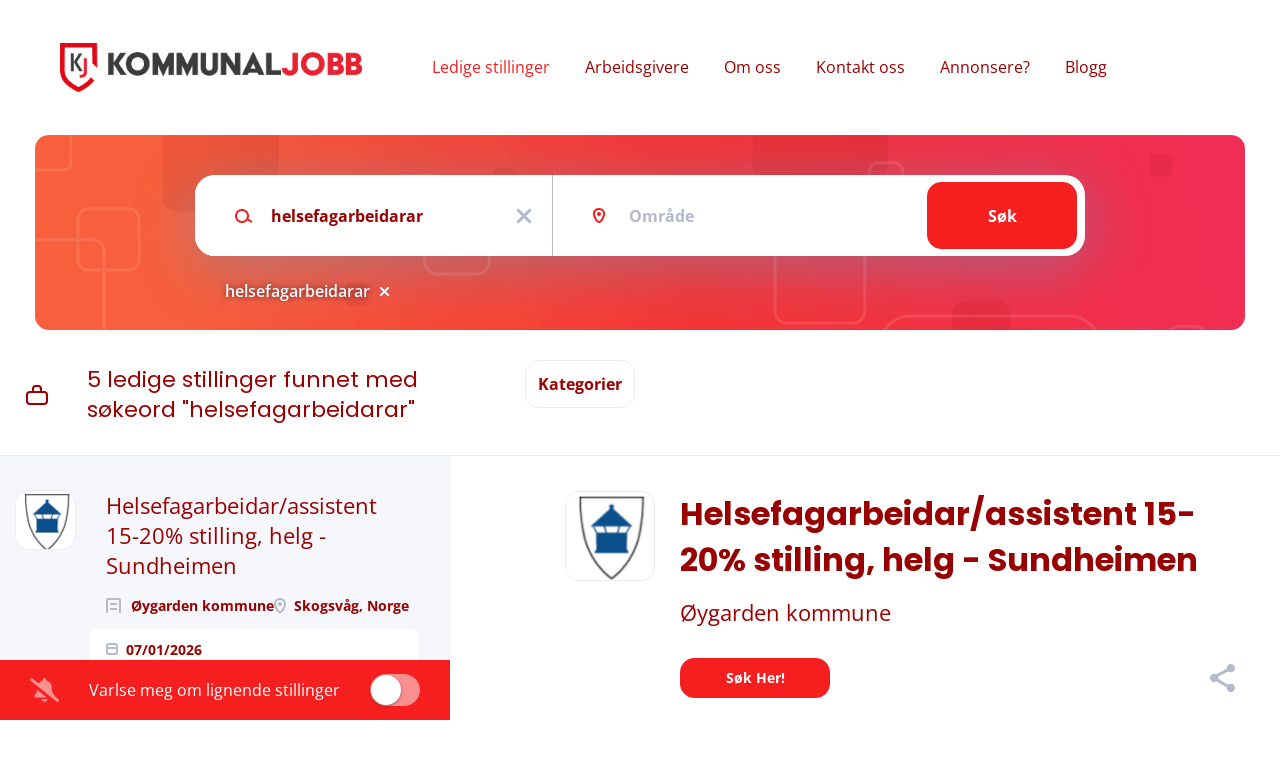

--- FILE ---
content_type: text/html;charset=utf-8
request_url: https://www.kommunaljobb.no/jobs/?q=helsefagarbeidarar
body_size: 12724
content:
<!DOCTYPE html>
<html lang="no">
<head>
    <meta charset="utf-8">
    <meta http-equiv="X-UA-Compatible" content="IE=edge">
    <meta name="viewport" content="width=device-width, initial-scale=1">
    <!-- The above 3 meta tags *must* come first in the head; any other head content must come *after* these tags -->

    <meta name="keywords" content="5 helsefagarbeidarar jobs available on Kommunaljobb. Apply or sign up for job alerts to get new jobs by email.">
    <meta name="description" content="5 helsefagarbeidarar jobs available on Kommunaljobb. Apply or sign up for job alerts to get new jobs by email.">
    <meta name="viewport" content="width=device-width, height=device-height, initial-scale=1.0, target-densityDpi=device-dpi">
    <link rel="alternate" type="application/rss+xml" title="Se stillinger" href="https://www.kommunaljobb.no/rss/">

    <title>Ledige stillinger - helsefagarbeidarar | Kommunaljobb</title>

    <link href="https://cdn.smartjobboard.com/2025.09/templates/Shift/assets/styles.css" rel="stylesheet">

    <link href="https://www.kommunaljobb.no/templates/Shift/assets/style/styles.css?v=1764749834.9808" rel="stylesheet" id="styles">

    <link rel="icon" href="https://www.kommunaljobb.no/templates/Shift/assets/images/favicon.jpg" type="image/x-icon" />
<link href="https://cdn.smartjobboard.com/fonts/open-sans/style.css" rel="stylesheet" type="text/css" media="print" onload="this.media='all'; this.onload=null;">
<link href="https://cdn.smartjobboard.com/fonts/poppins/style.css" rel="stylesheet" type="text/css" media="print" onload="this.media='all'; this.onload=null;">
<meta name="robots" content="noindex">
<meta property="og:type" content="website" />
<meta property="og:site_name" content="Kommunaljobb" />
<meta property="og:url" content="https://www.kommunaljobb.no/jobs/?q=helsefagarbeidarar" />
<meta property="og:title" content="Ledige stillinger - helsefagarbeidarar | Kommunaljobb" />
<meta property="og:description" content="5 helsefagarbeidarar jobs available on Kommunaljobb. Apply or sign up for job alerts to get new jobs by email." />
<meta property="og:image" content="https://www.kommunaljobb.no/templates/Shift/assets/images/KOMMUNALJOBB-logo.jpg" />
<meta name="twitter:image" content="https://www.kommunaljobb.no/templates/Shift/assets/images/KOMMUNALJOBB-logo.jpg">
<meta property="og:image" content="https://www.kommunaljobb.no/templates/Shift/assets/images/KOMMUNALJOBB-logo.jpg" />
<script type="application/ld+json">{"@context":"https:\/\/schema.org","@type":"WebSite","url":"https:\/\/www.kommunaljobb.no","image":"https:\/\/www.kommunaljobb.no\/templates\/Shift\/assets\/images\/KOMMUNALJOBB-logo.jpg","description":"Kommunaljobb - ledige stillinger i kommuner og fylkeskommuner. P\u00e5 jakt etter ny jobb? Lyse ut kommunal stilling? Da har du kommet riktig.","keywords":"ledige stillinger, kommunaljobb, kommunale stillinger, jobb i kommune, jobb i kommunen, jobb i fylkeskommune, ledige stillinger i fylkeskommune, ledige stillinger i kommune, lyse ut kommunal stilling","name":"Kommunaljobb","potentialAction":{"@type":"SearchAction","target":"https:\/\/www.kommunaljobb.no\/jobs\/?q={q}","query-input":"required name=q"}}</script>
            <!-- Global Site Tag (gtag.js) - Google Analytics -->
        <script async src="https://www.googletagmanager.com/gtag/js?id=G-MBMGFSPGM5"></script>
        <script>
            window.dataLayer = window.dataLayer || [];
            function gtag(){ dataLayer.push(arguments); }
            gtag('js', new Date());
                            gtag('config', 'G-MBMGFSPGM5', { 'anonymize_ip': true });
                                        gtag('config', 'UA-110320771-1', {
                    'anonymize_ip': true,
                    'dimension1': 'kommunaljobb.mysmartjobboard.com',
                    'dimension2': 'Shift'
                });
                    </script>
                    <script>
            
            !function(f,b,e,v,n,t,s){if(f.fbq)return;n=f.fbq=function(){n.callMethod?
                n.callMethod.apply(n,arguments):n.queue.push(arguments)};if(!f._fbq)f._fbq=n;
                n.push=n;n.loaded=!0;n.version='2.0';n.queue=[];t=b.createElement(e);t.async=!0;
                t.src=v;s=b.getElementsByTagName(e)[0];s.parentNode.insertBefore(t,s)}(window,
                document,'script','https://connect.facebook.net/en_US/fbevents.js');
            
            fbq('init', '1421593758267820');
            fbq('track', 'PageView');
        </script>
        <noscript><img height="1" width="1" style="display:none"
                       src="https://www.facebook.com/tr?id=1421593758267820&ev=PageView&noscript=1"
            /></noscript>
    <script>
    </script>    <style type="text/css">@media all and (max-width: 767px) {
    .banner--bottom, .banner--top {
      display: block; 
  	  margin: 20px 0 5px 0;
  } }

.navbar-right {display: none}

a.save-job {display: none}

form.form__modal {display: none}

.profile__info__description {max-height: 1200px}</style>
    <!-- Free Cookie Consent Notice Banner by ComplyDog at https://complydog.com/free-cookie-consent-banner -->
<script type="text/javascript">
  (function(c,d,o,g){c.cdogSettings={version:"1.0.0"};o=d.getElementsByTagName("head")[0];g=d.createElement("script");g.async=1;g.src="https://app.complydog.com/cookie-consent-tool.js"+"?v="+c.cdogSettings.version+"&website="+window.location.href;g.setAttribute("cdog-campaign", c.cdogSettings.campaignId);!c.cdogInit?o.appendChild(g):"";})(window,document);
  window.cdogLocalSettings = { "campaign": {"design":{"theme":{"buttons":{"color":"#FFFFFF","backgroundColor":"#f51f1f","borderRadius":"10px"},"cookieWidget":{"color":"#000000","backgroundColor":"#FFFFFF","borderRadius":"12px","maxWidth":"380px"},"globalPrimaryText":{"color":"#1C1C1C"},"globalBodyBackground":{"backgroundColor":"#FFFFFF"}}},"cookieWindow":{"privacyPreferenceCenterText":"Control Your Privacy","disclaimerText":"Websites may store or retrieve information on your browser, mostly in the form of cookies. This information is used to personalize your experience and is not usually linked to your identity. You can choose not to allow certain types of cookies, but it may affect your website experience. Learn more and change settings by clicking on the different categories.","manageConsentPreferencesText":"Choose Which Cookies To Enable","confirmMyChoicesText":"Confirm My Choices","cookiesTypeStrictlyNecessary":"Strictly Necessary","cookiesTypeStrictlyNecessaryText":"Strictly necessary cookies enable website functionality and cannot be turned off. They are typically set in response to actions you take, like setting privacy preferences, logging in, or filling in forms. You can block or receive alerts about these cookies, but some website features may not work. These cookies do not store personal information.","cookiesTypePerformance":"Performance","cookiesTypePerformanceText":"Performance cookies track site visits and traffic sources to measure and improve site performance. They provide information on popular pages and visitor behavior. The information collected is anonymous. If you do not allow these cookies, we will not know when you have visited the site and cannot monitor its performance.","cookiesTypeTargeting":"Targeting","cookiesTypeTargetingText":"Targeting cookies are cookies that our advertising partners may set on our site. They use them to create a profile of your interests and show relevant ads on other sites. They do not store personal information, but use your browser and internet device's unique ID. Without these cookies, you will see less targeted ads.","cookiesTypeFunctional":"Functional","cookiesTypeFunctionalText":"Functional cookies improve your website experience through enhanced functionality and personalization. They are set by us or third-party providers. Without them, some or all of these services may not work properly."},"cookieWidget":{"placement":"br","icon":"default","description":"We use cookies as an essential part of our website.","customizeSettingsText":"Customize Settings","allowAllText":"Allow All","allowOnlyNecessaryText":"Allow Only Necessary","manageSettingsText":"Manage Settings","iconImageUrl":"data:image/svg+xml,%3Csvg xmlns='http://www.w3.org/2000/svg' height='24' viewBox='0 0 24 24' width='24'%3E%3Cpath d='m12.078 0c6.587.042 11.922 5.403 11.922 12 0 6.623-5.377 12-12 12s-12-5.377-12-12c3.887 1.087 7.388-2.393 6-6 4.003.707 6.786-2.722 6.078-6zm1.422 17c.828 0 1.5.672 1.5 1.5s-.672 1.5-1.5 1.5-1.5-.672-1.5-1.5.672-1.5 1.5-1.5zm-6.837-3c1.104 0 2 .896 2 2s-.896 2-2 2-2-.896-2-2 .896-2 2-2zm11.337-3c1.104 0 2 .896 2 2s-.896 2-2 2-2-.896-2-2 .896-2 2-2zm-6-1c.552 0 1 .448 1 1s-.448 1-1 1-1-.448-1-1 .448-1 1-1zm-9-3c.552 0 1 .448 1 1s-.448 1-1 1-1-.448-1-1 .448-1 1-1zm13.5-2c.828 0 1.5.672 1.5 1.5s-.672 1.5-1.5 1.5-1.5-.672-1.5-1.5.672-1.5 1.5-1.5zm-15-2c.828 0 1.5.672 1.5 1.5s-.672 1.5-1.5 1.5-1.5-.672-1.5-1.5.672-1.5 1.5-1.5zm6-2c.828 0 1.5.672 1.5 1.5s-.672 1.5-1.5 1.5-1.5-.672-1.5-1.5.672-1.5 1.5-1.5zm-3.5-1c.552 0 1 .448 1 1s-.448 1-1 1-1-.448-1-1 .448-1 1-1z' fill='%23b9926b' fill-rule='evenodd'/%3E%3C/svg%3E"}}, "cookieTool": true}
</script>
</head>
<body >
    <a class="sr-only sr-only-focusable skip-to-main-content" href="#nav-body">Skip to main content</a>

<nav class="navbar navbar-default">
	<div class="container container-fluid">
		<div class="burger-button__wrapper burger-button__wrapper__js visible-sm visible-xs"
			 data-target="#navbar-collapse" data-toggle="collapse">
			<a href="#" title="Menu"><div class="burger-button"></div></a>
		</div>
		<div class="logo navbar-header">
			<a class="logo__text navbar-brand" href="https://www.kommunaljobb.no">
				<img src="https://www.kommunaljobb.no/templates/Shift/assets/images/KOMMUNALJOBB-logo.jpg" alt="Kommunaljobb" />
			</a>
		</div>
		<div class="collapse navbar-collapse" id="navbar-collapse">
			<div class="navbar-menu-container">
				<ul class="nav navbar-nav navbar-right">
											<li class="navbar__item ">
							<a class="navbar__link" href="https://www.kommunaljobb.no/login/">Logg inn</a>
						</li>
						<li class="navbar__item ">
							<a class="navbar__link" href="https://www.kommunaljobb.no/registration/">-</a>
						</li>
									</ul>
				<div>
					<ul class="nav navbar-nav navbar-left">
            <li class="navbar__item active">
            <a class="navbar__link" href="/jobs/" >Ledige stillinger</a>
                    </li>
            <li class="navbar__item ">
            <a class="navbar__link" href="/companies/" >Arbeidsgivere</a>
                    </li>
            <li class="navbar__item ">
            <a class="navbar__link" href="/om-oss/" >Om oss</a>
                    </li>
            <li class="navbar__item ">
            <a class="navbar__link" href="/kontakt/" >Kontakt oss</a>
                    </li>
            <li class="navbar__item ">
            <a class="navbar__link" href="/lys-ut-stilling/" >Annonsere?</a>
                    </li>
            <li class="navbar__item ">
            <a class="navbar__link" href="/blog/" >Blogg</a>
                    </li>
    </ul>


				</div>
			</div>
		</div>
	</div>
</nav>

<div id="apply-modal" class="modal fade" tabindex="-1">
	<div class="modal-dialog">
		<div class="modal-content">
			<div class="modal-header">
				<button type="button" class="close" data-dismiss="modal" aria-label="Close"></button>
				<h4 class="modal-title"></h4>
			</div>
			<div class="modal-body">
			</div>
		</div>
	</div>
</div>

<a id="nav-body" class="skip-content" tabindex="-1"></a>
                    
    <div class="page-row page-row-expanded">
        <div class="display-item">
            

	<div class="search-header search-header__with-current-search"></div>
	<div class="quick-search__inner-pages quick-search__inner-pages__with-current-search ">
			<div class="container container-fluid quick-search">
	<div class="quick-search__wrapper well">
		<form action="https://www.kommunaljobb.no/jobs/" class="form-inline row" target="_top">
			<div class="form-group form-group__input  form-group__keywords">
				<label for="keywords" class="form-label sr-only">Fritekstsøk</label>
				<input type="text" value="helsefagarbeidarar" class="form-control form-control__centered" name="q" id="keywords" placeholder="Fritekstsøk" />
			</div>
							<div class="form-group form-group__input form-group__Location">
					<label for="Location" class="form-label sr-only">Område</label>
<input type="text" name="l" id="Location" class="form-control form-control__google-location" value="" placeholder="Område"/>
<input type="hidden" name="r" disabled />
				</div>
																																									<div class="form-group form-group__btn">
				<label for="quick-search" class="form-label sr-only">Søk</label>
				<button id="quick-search" type="submit" class="quick-search__find btn btn__orange btn__bold ">Søk</button>
			</div>
		</form>
	</div>
</div>



					<div class="container container-fluid current-search-container hidden-xs">
				<div class="current-search">
																		<a class="badge" href="https://www.kommunaljobb.no/jobs/" aria-label="Remove &quot;helsefagarbeidarar&quot; from search">helsefagarbeidarar</a>
															</div>
			</div>
			</div>

	<div class="container search-results-container ">
		<div class="details-body row">
			<div class="search-results__top  clearfix col-sm-5">
				                    <h1 class="search-results-subtitle">
                        <span>5 ledige stillinger funnet med søkeord &quot;helsefagarbeidarar&quot;</span>
					</h1>
							</div>

			
							<div class="refine-search">
					<a class="toggle--refine-search visible-xs" role="button" data-toggle="collapse" href="#" aria-expanded="true">
						Filtrer søk					</a>
					<div class="refine-search__wrapper" id="refine-search__wrapper">
						<div class=" visible-xs">
							<div class="header-back-container">
								<a class="toggle--refine-search icon-delete" role="button" data-toggle="collapse" href="#" aria-expanded="true">
									Filtrer søk								</a>
							</div>
						</div>

						<div id="refine-search__content">
	<div class="panel">
		<div class="refine-search__wrapper__selector hidden-xs">
                        			                            <div class="refine-search__block">
                    <a href="javascript:void(0)" role="button" id="refine-button-JobCategory" class="btn__refine-search" data-toggle="collapse" data-target="#refine-block-JobCategory" data-parent="#refine-search__content" aria-expanded="false">
                                                Kategorier                    </a>
                </div>
            		</div>

        
		
					<div class="collapse clearfix" id="refine-block-JobCategory" >
				<div class="refine-search__block__title visible-xs">
										Kategorier				</div>
				<div class="refine-search__block__grid refine-search__block__grid__less-3" id="refine-block-flex-JobCategory">
                                            <a class="refine-search__item" href="https://www.kommunaljobb.no/jobs/?q=helsefagarbeidarar&categories[]=Helse%20-%20Sosial%20-%20Omsorg" rel="nofollow">
                            <span class="refine-search__value">Helse - Sosial - Omsorg</span>
                            <span class="refine-search__count">&nbsp;(5)</span>
                        </a>
                    				</div>
			</div>
			</div>
</div>



					</div>
				</div>

									<div class="container container-fluid current-search-container visible-xs">
						<div class="current-search">
                            																								<a class="badge" href="https://www.kommunaljobb.no/jobs/" aria-label="Remove &quot;helsefagarbeidarar&quot; from search">helsefagarbeidarar</a>
																					</div>
					</div>
															</div>

		<a id="nav-job-list" class="skip-content" tabindex="-1"></a>

		<div class="details-body details-body__search details-body__search-border row ">
			<div class="search-results search-results__listings-left">
				<div class="row">
					<div class="search-results__listings-left__scroll-container search-results__listings-left__scroll-container__with-alert">
						<div class="widgets__container editable-only     " data-name="job_search_list">
            <div class="section" data-type="listing_search_list" data-name="Job Search List" >
            			<article class="media listing-item listing-item__jobs   " data-id="12300">
            <div class="listing-item-left">
            <div class="listing-item__logo">
                                    <img src="https://www.kommunaljobb.no/files/pictures/oygardenvapen2.png" alt="Øygarden kommune">
                            </div>
                    </div>
    
    <div class="listing-item-center">
        <div class="listing-item__title">
                            <a href="https://www.kommunaljobb.no/job/12300/helsefagarbeidar-assistent-15-20-stilling-helg-sundheimen/" class="link">Helsefagarbeidar/assistent 15-20% stilling, helg - Sundheimen</a>
                                </div>
        <div class="listing-item-right">
                            <a class="save-job" data-toggle="modal" data-target="#apply-modal" data-id="12300" title="Lagre" data-href="/saved-jobs/?id=12300&action=save&reload=✓" rel="nofollow" href="#"></a>
                    </div>
        <div class="listing-item__about">
                            <div class="listing-item__additional listing-item__additional--company">
                    Øygarden kommune
                </div>
                                        <div class="listing-item__additional listing-item__additional--location">
                    Skogsvåg, Norge
                </div>
                    </div>
                    <div class="listing-item__additional listing-item__additional--date">
                07/01/2026
            </div>
                                <div class="listing-item__fields">
        <table>
                                                                                                                            
                                <tr >
                            <td>
                    <strong>
                        Søknadsfrist:
                    </strong>
                </td>
                        <td >
                <div class="field-type--string">
                    06.04.2026
                </div>
            </td>
        </tr>
    
        </table>
    </div>
    </div>
</article>

						<article class="media listing-item listing-item__jobs   " data-id="12296">
            <div class="listing-item-left">
            <div class="listing-item__logo">
                                    <img src="https://www.kommunaljobb.no/files/pictures/039fc2853af26808a7fdf33dfb178745.png" alt="Fyresdal kommune">
                            </div>
                    </div>
    
    <div class="listing-item-center">
        <div class="listing-item__title">
                            <a href="https://www.kommunaljobb.no/job/12296/helsefagarbeidar-100-fast/" class="link">Helsefagarbeidar 100 % fast</a>
                                </div>
        <div class="listing-item-right">
                            <a class="save-job" data-toggle="modal" data-target="#apply-modal" data-id="12296" title="Lagre" data-href="/saved-jobs/?id=12296&action=save&reload=✓" rel="nofollow" href="#"></a>
                    </div>
        <div class="listing-item__about">
                            <div class="listing-item__additional listing-item__additional--company">
                    Fyresdal kommune
                </div>
                                        <div class="listing-item__additional listing-item__additional--location">
                    Fyresdal, Norge
                </div>
                    </div>
                    <div class="listing-item__additional listing-item__additional--date">
                07/01/2026
            </div>
                                <div class="listing-item__fields">
        <table>
                                                                                                                            
                                <tr >
                            <td>
                    <strong>
                        Søknadsfrist:
                    </strong>
                </td>
                        <td >
                <div class="field-type--string">
                    01.02.2026
                </div>
            </td>
        </tr>
    
        </table>
    </div>
    </div>
</article>

						<article class="media listing-item listing-item__jobs   " data-id="12266">
            <div class="listing-item-left">
            <div class="listing-item__logo">
                                    <img src="https://www.kommunaljobb.no/files/pictures/bjornafjordenkommune-logo.jpg" alt="Bjørnafjorden kommune">
                            </div>
                    </div>
    
    <div class="listing-item-center">
        <div class="listing-item__title">
                            <a href="https://www.kommunaljobb.no/job/12266/helsefagarbeidar-100-vikariat-heimetenester-os/" class="link">Helsefagarbeidar - 100 % vikariat, Heimetenester Os</a>
                                </div>
        <div class="listing-item-right">
                            <a class="save-job" data-toggle="modal" data-target="#apply-modal" data-id="12266" title="Lagre" data-href="/saved-jobs/?id=12266&action=save&reload=✓" rel="nofollow" href="#"></a>
                    </div>
        <div class="listing-item__about">
                            <div class="listing-item__additional listing-item__additional--company">
                    Bjørnafjorden kommune
                </div>
                                        <div class="listing-item__additional listing-item__additional--location">
                    Os, Bjørnafjorden, Norge
                </div>
                    </div>
                    <div class="listing-item__additional listing-item__additional--date">
                19/12/2025
            </div>
                                <div class="listing-item__fields">
        <table>
                                                                                                                            
                                <tr >
                            <td>
                    <strong>
                        Søknadsfrist:
                    </strong>
                </td>
                        <td >
                <div class="field-type--string">
                    20.01.2026
                </div>
            </td>
        </tr>
    
        </table>
    </div>
    </div>
</article>

						<article class="media listing-item listing-item__jobs   " data-id="12246">
            <div class="listing-item-left">
            <div class="listing-item__logo">
                                    <img src="https://www.kommunaljobb.no/files/pictures/sunnfjordkommune-logo.png" alt="Sunnfjord kommune">
                            </div>
                    </div>
    
    <div class="listing-item-center">
        <div class="listing-item__title">
                            <a href="https://www.kommunaljobb.no/job/12246/helsefagarbeidar-hjelpepleiar-sande-omsorgssenter/" class="link">Helsefagarbeidar/ hjelpepleiar, Sande omsorgssenter</a>
                                </div>
        <div class="listing-item-right">
                            <a class="save-job" data-toggle="modal" data-target="#apply-modal" data-id="12246" title="Lagre" data-href="/saved-jobs/?id=12246&action=save&reload=✓" rel="nofollow" href="#"></a>
                    </div>
        <div class="listing-item__about">
                            <div class="listing-item__additional listing-item__additional--company">
                    Sunnfjord kommune
                </div>
                                        <div class="listing-item__additional listing-item__additional--location">
                    Sande, Sunnfjord, Norge
                </div>
                    </div>
                    <div class="listing-item__additional listing-item__additional--date">
                17/12/2025
            </div>
                                <div class="listing-item__fields">
        <table>
                                                                                                                            
                                <tr >
                            <td>
                    <strong>
                        Søknadsfrist:
                    </strong>
                </td>
                        <td >
                <div class="field-type--string">
                    20.01.2026
                </div>
            </td>
        </tr>
    
        </table>
    </div>
    </div>
</article>

						<article class="media listing-item listing-item__jobs   " data-id="12261">
            <div class="listing-item-left">
            <div class="listing-item__logo">
                                    <img src="https://www.kommunaljobb.no/files/pictures/bjornafjordenkommune-logo.jpg" alt="Bjørnafjorden kommune">
                            </div>
                    </div>
    
    <div class="listing-item-center">
        <div class="listing-item__title">
                            <a href="https://www.kommunaljobb.no/job/12261/sjukepleiar-81-5-vikariat-heimetenester-os/" class="link">Sjukepleiar - 81,5 % vikariat, Heimetenester Os</a>
                                </div>
        <div class="listing-item-right">
                            <a class="save-job" data-toggle="modal" data-target="#apply-modal" data-id="12261" title="Lagre" data-href="/saved-jobs/?id=12261&action=save&reload=✓" rel="nofollow" href="#"></a>
                    </div>
        <div class="listing-item__about">
                            <div class="listing-item__additional listing-item__additional--company">
                    Bjørnafjorden kommune
                </div>
                                        <div class="listing-item__additional listing-item__additional--location">
                    Os, Bjørnafjorden, Norge
                </div>
                    </div>
                    <div class="listing-item__additional listing-item__additional--date">
                19/12/2025
            </div>
                                <div class="listing-item__fields">
        <table>
                                                                                                                            
                                <tr >
                            <td>
                    <strong>
                        Søknadsfrist:
                    </strong>
                </td>
                        <td >
                <div class="field-type--string">
                    15.01.2026
                </div>
            </td>
        </tr>
    
        </table>
    </div>
    </div>
</article>

			                <button type="button" class="load-more btn btn__white" data-page="1" data-backfilling="true" data-backfilling-page="0">
            Vis mer        </button>
    </div>

    </div>


					</div>
					<div class="section" data-type="job_alert_form" data-name="Job Alert Form"  >
    <div class="alert__form alert__form-search">
        <i class="fa fa-bell-slash alert--off" ></i>
        <label class="alert--off" >Varlse meg om lignende stillinger</label>

        <i class="fa fa-bell alert--on" style="display: none;"></i>
        <label class="alert--on" style="display: none;">Du har opprettet stillingsvarsel! Vi varsler deg når det dukker opp stillinger som matcher ditt søk.</label>

        <input type="checkbox" name="email_frequency" class="job-alert-switch"  data-unsubscribe-url="https://www.kommunaljobb.no/job-alerts/unsubscribe/?q=helsefagarbeidarar">
    </div>

    </div>
				</div>
			</div>
			<div class="search-results__listing-right__scroll-container ">
				<div class="search-results__listing-right__scroll-container__listing-content">
                    
                </div>
											</div>
		</div>
	</div>


<script src="https://platform-api.sharethis.com/js/sharethis.js#property=5bd9571e8a1fb80011151c20" async="async"></script>

<div class="listing-results" id="clone-job-container" style="display: none">
	<div class="details-header">
		<a href="#" class="prev-tab sr-only sr-only-focusable">Back to job list</a>
		<div class="container" >
			<div class="results text-left visible-xs visible-sm">
				<a href="#" class="btn__back btn__back-action-backfill">
					Tilbake				</a>
			</div>
			<div class="listing-item__main-info">
				<div class="listing-item-left listing-item__logo"></div>
				<h1 class="details-header__title"></h1>
				<div class="details-header__company"></div>
				<div class="details-header__actions">
					<div class="details-header__actions__right hidden-xs"></div>
				</div>
			</div>
			<ul class="listing-item__info" style="justify-content: left">
				<li class="listing-item__info--item listing-item__info--item-location"></li>
				<li class="listing-item__info--item listing-item__info--item-date"></li>
			</ul>
		</div>
	</div>
	<div class="container">
		<div class="row details-body">
			<div class="pull-left details-body__left">
				<div class="details-body__content content-text job-description"></div>
				<a href="#" class="next-tab sr-only sr-only-focusable">Go to job list</a>
			</div>
		</div>
	</div>
</div>

        </div>
    </div>

    
    <script src="https://cdn.smartjobboard.com/2025.09/templates/Shift/assets/scripts.js"></script>

    <script>
        // Set global javascript value for page
        window.SJB_GlobalSiteUrl = 'https://www.kommunaljobb.no';
        window.SJB_UserSiteUrl   = 'https://www.kommunaljobb.no';

        $('.toggle--refine-search').on('click', function(e) {
            e.preventDefault();
            $(this).toggleClass('collapsed');
            $('.refine-search__wrapper').toggleClass('show');
        });
        $(document).ready(function () {
            if (window.location.hash == '#comments') {
                setTimeout(function () {
                    $('html, body').animate({
                        scrollTop: $("#disqus_thread").offset().top
                    }, 1500);
                    window.location.hash = '';
                }, 1000)
            }
            $('.blog__comment-link').on('click', function () {
                $('html, body').animate({
                    scrollTop: $("#disqus_thread").offset().top
                }, 300);
            });
        })

    </script>

     <meta name="csrf-token" content="">                 <script>
                    $(document).ready(function() {
                        var recaptchaStarted = false;
                        function recaptchaLoad () {
                            if (!recaptchaStarted) {
                                recaptchaStarted = true;
                                $('body').append('<scr' + 'ipt src="https://www.google.com/recaptcha/api.js?onload=recaptchaOnLoad&render=explicit" async defer></scr' + 'ipt>')
                                $(window).off('scroll', recaptchaLoad);
                            }
                        }
                        $('.with-captcha :submit').each(function() {
                            if (!$(this).prop('disabled')) {
                                $(this).prop('disabled', true);
                                $(this).data('pre-captcha-disabled', true);
                            }
                        });
                        $('.with-captcha :input').keydown(recaptchaLoad);
                        setTimeout(recaptchaLoad, 5000);
                        $(window).on('scroll', recaptchaLoad);
                    });
                </script>            <script>
                var recaptchaLoaded = false;
                function recaptchaOnLoad() {
                    if (typeof captchaCompleted != 'undefined') {
                        return;
                    }
                    recaptchaLoaded = true;
                    $('.with-captcha').each(function() {
                        var form = $(this);
                        if (form.data('captcha-inited')) {
                            return true;
                        }
                        form.data('captcha-inited', true);
                        var recaptcha = $('<div class="recaptcha-container form-group"></div>');
                        form.find('input[type="submit"]')
                            .after(recaptcha);
                        recaptcha.uniqueId();
                        var id = grecaptcha.render(recaptcha.attr('id'), {
                            'sitekey': '6LcKwyAUAAAAANWAgSImC3RWxGe4Dz0A2qeuwwl3',
                            'size': 'invisible',
                            'badge': 'inline',
                            'hl': 'no',
                            'callback': function() {
                                form.data('captcha-triggered', true);
                                form.submit();
                            }
                        });
                
                        form.submit(function(e) {
                            if (!$(this).data('captcha-triggered')) {
                                e.preventDefault();
                                e.stopImmediatePropagation();
                                grecaptcha.execute(id);
                            }
                        });
                
                        var handlers = $._data(this, 'events')['submit'];
                        // take out the handler we just inserted from the end
                        var handler = handlers.pop();
                        // move it at the beginning
                        handlers.splice(0, 0, handler);
                        
                        $('.with-captcha :submit').each(function() {
                            if ($(this).prop('disabled') && $(this).data('pre-captcha-disabled')) {
                                $(this).prop('disabled', false);
                            }
                        });
                    });
                }
                
                function newRecaptchaForm() {
                    if (recaptchaLoaded) { // preventing node inserted before recaptcha load
                        recaptchaOnLoad();
                    }
                }
                const observer = new MutationObserver(newRecaptchaForm);
                observer.observe($('body').get(0), { childList: true, subtree: true });
            </script>     <div>         <script class="location-autocomplete">

            $('.form-control__google-location').keydown(function (e) {
                if (e.which == 13 && $('.ui-autocomplete:visible').length) {
                    return false;
                }
            });

            $('input.form-control__google-location').autocomplete({
                delay: 100,
                classes: {
                    'ui-autocomplete': 'google-autocomplete'
                },
                select: function(event) { // ios input cursor padding fix for long strings
                    setTimeout(function() {
                        event.target.blur();
                        event.target.focus();
                    }, 0);
                },
                source: function(request, response) {
                                            $.get('https://geo.smartjobboard.com/autocomplete/', {
                            country: "NO,SJ",                            l: request.term,
                            lang: 'no'
                        }, function(suggestions) {
                                                            if ('Remote'.toLocaleLowerCase().startsWith(request.term.toLocaleLowerCase())) {
                                    suggestions.unshift('Remote');
                                }
                                                        response(suggestions);
                        });
                                    }
            });

            $.ui.autocomplete.prototype._renderItem = function (ul, item) {
                var label = item.label.replace(new RegExp("([^\\w\\d]" + $.ui.autocomplete.escapeRegex(this.term) + ")", "i"), "<strong>$1</strong>");
                if (label == item.label) {
                    label = item.label.replace(new RegExp("(" + $.ui.autocomplete.escapeRegex(this.term) + ")", "i"), "<strong>$1</strong>");
                }
                item.label = label;
                return $("<li></li>")
                    .data("item.autocomplete", item)
                    .append("<a>" + item.label + "</a>")
                    .appendTo(ul);
            };

        </script>
    </div>
 	<script>
		function changeRefineItemsContainerHeight() {
			if ($(window).width() <= 767) {
				$('.refine-search__block__grid').css('max-height', 'inherit');
				return;
			}
			$('.refine-search__block__grid').each(function() {
				let maxItemWidth = 0;
				$(this).find('.refine-search__item').each(function() {
					maxItemWidth = $(this).outerWidth(true) > maxItemWidth ? $(this).outerWidth(true) : maxItemWidth;
				});
				$(this).css('max-height', $(this).find('.refine-search__item').length / parseInt($('#refine-search__content .panel').width() /  maxItemWidth) * 44 + 50);
			});
		}

		changeRefineItemsContainerHeight();
		$(window).on('resize orientationchange', changeRefineItemsContainerHeight);
	</script>
     <script>
        $(document).on('click', '.save-job', function() {
            var self = $(this);
            if (self.is('[data-toggle="modal"]')) {
                return false;
            }
            var isSaved = self.is('.save-job__saved');
            $.get('/saved-jobs/', {
                "action": isSaved ? 'delete' : 'save',
                "id": self.data('id')
            }, function(response) {
                self.toggleClass('save-job__saved', !isSaved);
                self.attr('title', isSaved ? 'Lagre' : 'Fjern fra lagrede');
            });
            return false;
        });

        
        if (!$('.search-results__listings-left__scroll-container').length) {
            $(document).on('click', '.listing-item', function() {
                if ($(this).is('.listing_item__backfilling')) {
                    window.open($(this).find('.listing-item__title a').attr('href'), '_blank');
                    return false;
                }
                window.location.href = $(this).find('.listing-item__title a').attr('href');
            })
        }
    </script>
         <div class="modal fade" id="create-alert-modal" tabindex="-1" role="dialog" aria-labelledby="create-alert-modal-label">
            <div class="modal-dialog" role="document">
                <div class="modal-content">
                    <div class="modal-header">
                        <button type="button" class="close" data-dismiss="modal" aria-label="Close"></button>
                        <h4 class="modal-title" id="create-alert-modal-label">Varlse meg om lignende stillinger</h4>
                    </div>
                    <div class="modal-body">
                        <form action="https://www.kommunaljobb.no/job-alerts/create/?q=helsefagarbeidarar" method="get" class="form alert__form with-captcha">
                            <div class="alert__messages"></div>
                            <input type="hidden" name="action" value="save" />
                            <input type="hidden" name="email_frequency" value="daily">

                            <div class="form-group" data-field="email">
                                <label class="form-label" for="email">Din e-post <i class="required-dot"></i></label>
                                <input id="email" type="email" class="form-control"  name="email" value="" />

                            </div>

                            <div class="form-group text-center">
                                <input type="submit" name="save" value="Opprett varsel" class="btn btn__orange btn__bold" />
                            </div>
                        </form>
                    </div>
                </div>
            </div>
        </div>

        <script>
            var jobAlertSwitcher = new Switchery($('.job-alert-switch').get(0), {
                'secondaryColor': 'rgba(255, 255, 255, 0.5)',
                'color': '#990000',
            });

            $('.alert--on, .alert--off').click(function() {
                $('.job-alert-switch').prop('checked', !$('.job-alert-switch').prop('checked'))
                $('.job-alert-switch').change();
            });

            $('.job-alert-switch').change(function() {
                var form = $('#create-alert-modal form');

                if (!this.checked) { // remove
                    $.get($(this).data('unsubscribe-url'), {
                        'by_request': true,
                        'email': form.find('input[name="email"]').val()
                    })
                    jobAlertSwitcher.setPosition();
                    $('.alert--off').show();
                    $('.alert--on').hide();
                    return;
                }

                // create alert
                if (!form.find('input[name="email"]').val()) {
                    $('#create-alert-modal').modal('show');
                    $('.job-alert-switch').prop('checked', false);
                    jobAlertSwitcher.setPosition();
                    return;
                }

                form.find('input[type="submit"]').prop('disabled', true);
                $('.field-error').removeClass('field-error');
                form.ajaxSubmit({
                    success: function(data) {
                        var response = $('<div>' + data + '</div>');
                        if (!response.find('.alert-danger').length) {
                            $('.job-alert-switch').prop('checked', true);
                            jobAlertSwitcher.setPosition();
                            $('.alert--off').hide();
                            $('.alert--on').append(data);
                            $('.alert--on').show();
                            return;
                        }
                        form.find('.alert__messages').empty().append(response.find('.alert'));
                        response.find('.field-error').each(function() {
                            form.find('.form-group[data-field="' + $(this).data('field') + '"]').addClass('field-error');
                        });
                        $('#create-alert-modal').modal('show');
                    },
                    complete: function() {
                        form.find('input[type="submit"]').prop('disabled', false);
                    }
                });
            });

            $(document).on('submit', '.alert__form', function(e) {
                e.preventDefault();
                var form = $(this).closest('form');
                form.find('input[type="submit"]').prop('disabled', true);
                $('.field-error').removeClass('field-error');
                form.ajaxSubmit({
                    success: function(data) {
                        var response = $('<div>' + data + '</div>');
                        if (response.find('.alert-danger').length == 0) {
                            $('.job-alert-switch').prop('checked', true);
                            jobAlertSwitcher.setPosition();
                            form.hide();
                            form.after(response.find('.alert'));
                            $('.alert--off').hide();
                            $('.alert--on').show();
                            return;
                        }
                        form.find('.alert__messages').empty().append(response.find('.alert'));
                        response.find('.field-error').each(function() {
                            form.find('.form-group[data-field="' + $(this).data('field') + '"]').addClass('field-error');
                        });
                    },
                    complete: function() {
                        form.find('input[type="submit"]').prop('disabled', false);
                    }
                });
            });
        </script>
         <script>
        var listingPerPage = 20;

        $(document).ready(function() {
                            $('.load-more').trigger('click');
            
            if ($('.search-results__listing-right__scroll-container__listing-content').html().trim().length == 0) {
				let urlParams = new URLSearchParams(window.location.search);
				if (urlParams.has('lid')) {
					if ($('.listing-item[data-id="' + urlParams.get('lid') + '"]').length) {
						$('.listing-item[data-id="' + urlParams.get('lid') + '"]').trigger('click');
					} else {
						loadListingDetailsByID(urlParams.get('lid'))
					}
				} else {
					$('.media.listing-item:first').trigger('click');
				}
			}
		});

		$(function () {
			let scroll = 0;
			let offsetTop = $(".details-body__search").offset().top;

			$(".search-results__listings-left__scroll-container").on( 'wheel', function ( e ) {
				if ($(window).width() < 992) {
					return;
				}
				let wd = e.originalEvent.wheelDelta || -e.originalEvent.detail;
				scroll = $(window).scrollTop();
				if (wd < 0 && $(window).scrollTop() < offsetTop) {
					$(window).scrollTop(scroll + (Math.abs(wd) / 2));
					return false;
				}
				if (wd > 0 && $(this).scrollTop() == 0) {
					$(window).scrollTop(scroll - (Math.abs(wd) / 2));
				}
			});

			$(window).scroll(function() { // tablets sticky fix
				let e = $('.search-results__listings-left div.section[data-type=job_alert_form]');
				if ($(window).width() > 991 && $(window).scrollTop() + $(window).height() - e.height() > offsetTop) {
					e.css({
						'position': 'fixed',
						'width': $('.search-results__listings-left').outerWidth() + 'px'
					});
					return;
				}
				e.css({
					'position': 'sticky',
					'width': '100%'
				});
			}).scroll();
			$(window).resize(function() {
				$(window).scroll();
			});
		});

        $('.load-more').click(function(e) {
            var self = $(this);
            var page = parseInt(self.data('page')) + 1;
			var s = $('.search-results__listings-left__scroll-container').scrollTop();
            self.addClass('loading');
            if (self.data('backfilling')) {
                page = parseInt(self.data('backfilling-page')) + 1;
                self.data('backfilling-page', page);

				// request to listings providers
				$.get("https://www.kommunaljobb.no/ajax/?q=helsefagarbeidarar&action=request_for_listings&page=" + page, function(data) {
					if (!data.length && !$('.listing-item__jobs').length) {
						self.prop('disabled', true);
						$('.no-listings-found').removeClass('hidden');
						$('.details-body__search-border').hide();
						return;
					}
					$('.no-listings-found').hide();
					$('.details-body__search-border').removeClass('hidden');
					var idx = $(':tabbable').index(self);
					self.before(data);
					e.originalEvent && $(':tabbable').eq(idx).focus();
					$('.search-results__listings-left__scroll-container').scrollTop(s);
					if ($('.listing_item__backfilling').length < listingPerPage) {
						self.hide();
					}
					self.removeClass('loading');
                    if (!$('.listing-item.listing-item__jobs.active').length) {
                        $('.listing-item.listing-item__jobs').find('a').first().click();
                    }
                });
				return;
			}

			$.get('/jobs/?q=helsefagarbeidarar&page=' + page, function(data) {
									window.history.replaceState( { } , '', '/jobs/?q=helsefagarbeidarar&p=' + page);
								var listings = $(data).find('.listing-item');
				self.removeClass('loading');
				if (listings.length) {
					$('.listing-item').last().after(listings);
					$('.search-results__listings-left__scroll-container').scrollTop(s);
					self.data('page', page);
					listings.find(':tabbable').first().focus();
				}
				if (listings.length !== listingPerPage) {
					if ('1') {
						self.data('backfilling', true);
						$('.load-more').click();
					} else {
						self.hide();
					}
				}
			});
		});

		                    
		$(document).on('click', '.media.listing-item, .listing-item__title a', function(e) {
            if (typeof(matchScoreRequest) != 'undefined' && matchScoreRequest) {
                matchScoreRequest.abort();
            }
            e.originalEvent && $('.search-results__listing-right__scroll-container').addClass('display-for-mobile');
			let self = ($(this).hasClass('link')) ? $(this).closest('.media.listing-item') : $(this);

			if (self.hasClass('active')) {
				return false;
			}

			$('.media.listing-item, .listing-item__title a').removeClass('active');
			self.addClass('active');

			$('.media.listing-item').find('.next-tab').remove();
			self.append('<a href="#" class="next-tab sr-only sr-only-focusable" aria-hidden="true">Next</a>');

			self.hasClass('listing_item__backfilling') ? getBackfilledListingDetailsByID(self.attr('data-backfill-id')) : loadListingDetailsByID(self.attr('data-id'), e.originalEvent);
			if (e.originalEvent && $('html').scrollTop() > $('.search-results__listing-right__scroll-container').offset().top) {
				$('html').scrollTop($('.search-results__listing-right__scroll-container').offset().top);
			}
			return false;
		});

		function getBackfilledListingDetailsByID(backfillID) {
			let listingInfo = window['backfillListings'][backfillID];
			let jobBackfill = $('#clone-job-container').clone();
			jobBackfill.find('.listing-item__logo').html(listingInfo.logo_html);
			jobBackfill.find('.details-header__title').html(listingInfo.Title);
			jobBackfill.find('.details-header__company').html(listingInfo.CompanyName);
            let location = $('<a href="" target="_blank">' + listingInfo.Location + '</a>');
            location.attr('href', 'https://maps.google.com/?q=' + listingInfo.Location);
			jobBackfill.find('.listing-item__info--item-location').html(location.prop('outerHTML'));
			jobBackfill.find('.listing-item__info--item-date').html(listingInfo.activation_date);
			jobBackfill.find('.job-description').html(listingInfo.JobDescription);
            jobBackfill.find('.details-header__actions').prepend(listingInfo.apply_link_html);
			jobBackfill.removeAttr('id');
			jobBackfill.css('display', 'block');

			$('.search-results__listing-right__scroll-container__listing-content').html(jobBackfill);
			$('.search-results__listing-right__scroll-container__listing-content .listing-results').addClass('loaded');
		}

		$(document).on("click", ".btn__back-action-backfill",function() {
			$('.search-results__listing-right__scroll-container').removeClass('display-for-mobile', 100);
			return false;
		});

		function loadListingDetailsByID(listingID, e) {
			                let scrollTop = $('html').scrollTop() + ',' + $(".search-results__listings-left__scroll-container").scrollTop();
				e && window.history.replaceState( { } , '', '/jobs/?q=helsefagarbeidarar&p=' + $('.load-more').data('page') + '&s=' + scrollTop + '&lid=' + listingID);
			
			let listingContainer = $('.search-results__listing-right__scroll-container__listing-content');
			let scrollContainer = $('.search-results__listing-right__scroll-container');
			scrollContainer.addClass('loading');
			listingContainer.attr('data-id', listingID);

			$.get(window.SJB_UserSiteUrl + '/job/' + listingID , function(data) {
				if (listingContainer.attr('data-id') == listingID) {
					listingContainer.html($(data));

					
					scrollContainer.removeClass('loading', 300);
					window.__sharethis__.initialize();
				}
			}).fail(function(data) {
                let message = 'Oisann! Noe gikk galt. Kontakt administrator av nettstedet for å løse problemet.';
				if (data.status == 404) {
                    message = '404 Siden finnes ikke.';
				} else if (data.status == 403) {
                    message = 'Du har ikke tilgang til denne siden.';
                }
                listingContainer.html('<div class="listing-results"><div class="container"><div class="details-header"><p class="alert alert-danger">' + message + '</p></div></div></div>');
                scrollContainer.removeClass('loading', 300);
			});
		}
    </script>
     <script>
        $('.navbar__link').on('touchstart focus', function () {
            var i = $(this).parents('.navbar__item');
            var result = !(i.is('.dropdown') && !$(this).is('.hover')) || $(document).width() < 993;
            $('.navbar__link.hover').removeClass('hover');
            i.find('.navbar__link').addClass('hover');
            return result;
        });

        $(document).on('click', function (e) {
            var dropdown = $('.navbar__link.hover').closest('.navbar__item');

            if (!dropdown.is(e.target) && dropdown.has(e.target).length === 0) {
                dropdown.find('.navbar__link.hover').removeClass('hover');
            }
        });
    </script>

</body>
</html>


--- FILE ---
content_type: text/html;charset=utf-8
request_url: https://www.kommunaljobb.no/job/12300
body_size: 4537
content:


        <div class="listing-results">
        <div class="container">
            <div class="details-header">
                                    <a href="#" class="prev-tab sr-only sr-only-focusable">Back to job list</a>
                    <div class="visible-xs">
                        <div class="header-back-container">
                                                            <a href="#" class="btn__back btn__back-action">Tilbake</a>
                            
                            <div class="details-header__actions__right visible-xs">
                                                                                                                                            <a class="save-job" data-toggle="modal" data-target="#apply-modal" data-id="12300" title="Lagre" data-href="/saved-jobs/?id=12300&action=save&reload=✓" rel="nofollow" href="#"></a>
                                                                    
                                <a tabindex="-1" class="share-job" role="button" rel="nofollow" title="Del"></a>
                            </div>
                        </div>
                    </div>
                                <div class="results text-left hidden-xs">
                                            <a href="#" class="btn__back btn__back-action">Tilbake</a>
                                                    <script>
                                $('.btn__back-action').click(function () {
                                    $('.search-results__listing-right__scroll-container').removeClass('display-for-mobile', 100);
                                    return false;
                                });
                            </script>
                                                            </div>
                                <div class="listing-item__main-info">
                    <div class="listing-item-left listing-item__logo">
                                                    <img src="https://www.kommunaljobb.no/files/pictures/oygardenvapen2.png" alt="Øygarden kommune" />
                                            </div>

                    <h1 class="details-header__title">
                        Helsefagarbeidar/assistent 15-20% stilling, helg - Sundheimen
                    </h1>

                                            <div class="details-header__company">
                            <a href="https://www.kommunaljobb.no/company/157/øygarden-kommune/">Øygarden kommune</a>
                        </div>
                                        <div class="details-header__actions">
                                                                                                                                                                                                                                                
                            <a class="btn details-footer__btn-apply btn__orange btn__bold"
                                                                    href="https://www.kommunaljobb.no/application-redirect/?listing_id=12300"
                                    data-toggle="modal"
                                    data-target="#apply-modal"
                                    data-href="/job/12300"
                                                                        data-title="                                                                                                Søk på stillingen som Helsefagarbeidar/assistent 15-20% stilling, helg - Sundheimen hos Øygarden kommune                            "
                                                                rel="nofollow">
                                Søk her!                            </a>
                            <div class="details-header__actions__right hidden-xs">
                                                                                                            <a class="save-job" data-toggle="modal" data-target="#apply-modal" data-id="12300" title="Lagre" data-href="/saved-jobs/?id=12300&action=save&reload=✓" rel="nofollow" href="#"></a>
                                                                    
                                                                    <a tabindex="-1" class="share-job" role="button" rel="nofollow" aria-label="Del denne stillingsutlysningen"></a>
                                    <div class="social-share">
                                        <span class="social-share__title">
                                            Del denne stillingsutlysningen:
                                        </span>
                                        <div class="social-share__icons">
                                            <div data-network="facebook" data-url="https://www.kommunaljobb.no/job/12300/helsefagarbeidar-assistent-15-20-stilling-helg-sundheimen/" data-title="Helsefagarbeidar/assistent 15-20% stilling, helg - Sundheimen" class="st-custom-button"></div>
                                            <div data-network="twitter" data-url="https://www.kommunaljobb.no/job/12300/helsefagarbeidar-assistent-15-20-stilling-helg-sundheimen/" data-title="Helsefagarbeidar/assistent 15-20% stilling, helg - Sundheimen" class="st-custom-button"></div>
                                            <div data-network="linkedin" data-url="https://www.kommunaljobb.no/job/12300/helsefagarbeidar-assistent-15-20-stilling-helg-sundheimen/" data-title="Helsefagarbeidar/assistent 15-20% stilling, helg - Sundheimen" class="st-custom-button"></div>
                                            <div data-network="pinterest" data-url="https://www.kommunaljobb.no/job/12300/helsefagarbeidar-assistent-15-20-stilling-helg-sundheimen/" data-title="Helsefagarbeidar/assistent 15-20% stilling, helg - Sundheimen" class="st-custom-button"></div>
                                                                                    </div>
                                    </div>
                                                            </div>
                                            </div>
                </div>

                <div class="widgets__container editable-only     " data-name="job_details_fields">
            <div class="section" data-type="job_details_fields" data-name="Job Fields" >
            <div class="listing-item__info--grid" style="justify-content: start">
                                    <div class="grid-item listing-item__info--item listing-item__info--item-location" style="grid-row: 1; grid-column: 1">
                <a href="https://maps.google.com/?q=Skogsv%C3%A5g%2C%20Norge" target="_blank">
                    Skogsvåg, Norge
                </a>
            </div>
                
                <div class="grid-item listing-item__info--item listing-item__info--item-date" style="grid-row: 1; grid-column: 2">
            07/01/2026
        </div>
                                    
    </div>
</div>

    </div>



                                                    <div class="job-type">
                        <a href="/categories/helse-sosial-omsorg/">
                            <span class="job-type__value ">
                                    Helse - Sosial - Omsorg                            </span>
        
            </a>
                    </div>
                            </div>
        </div>
        <div class="container">
            <div class="row details-body ">
                <div class="pull-left details-body__left">
                    <div class="details-body__content content-text"><p><img style="display: block; margin-left: auto; margin-right: auto;" src="https://kommunaljobb.mysmartjobboard.com/files/userfiles/oygarden.gif" alt=""></p>
<div>
<p><br>Vil du bli ein av v&aring;re engasjerte medarbeidarar og vere med &aring; arbeide i eit spanande team?&nbsp;Vi s&oslash;kjer fleire helsefagarbeidarar, studentar innan helsefag og andre som har erfaring eller &oslash;nskje om &aring; arbeide p&aring; sjukeheim. Vi kan tilby 15-20% fast stilling som kan aukast med fleire helger dersom &oslash;nskjeleg. &Oslash;nskje om langvakter vil bli vurdert.&nbsp;</p>
<h3><strong>Om avdelinga:</strong></h3>
<p>Sundheimen er ein kommunal sjukeheim med heild&oslash;gnstenester. Det er 44 pasientar fordelt p&aring; to avdelingar og 5 bufellesskap, tre p&aring;&nbsp; somatisk og demens. 10 av 20 omsorgssbustader som ligg i nabobygget skal og driftast av Sundheimen. Sundheimen og omsorgsbustadane har langtidspasientar med komplekse og samansette diagnosar.</p>
<p>Sundheimen er lokalisert i Skogsskiftet omlag 15 min fr&aring; Straume. Det er gratis parkering for tilsette og moglegheit for lading. Her er det stor tverrfaglegheit med lege fem dagar i veka, sjukepleiarar, helsefagarbeidarar, servicearbeidar, milj&oslash;arbeidar med fleire, for &aring; pr&oslash;ve dekkje bebuarane sine behov.</p>
<h3><strong>Arbeidsoppg&aring;ver:</strong></h3>
<ul type="disc">
<li>Heilskapleg omsorg</li>
<li>Helsefaglege&nbsp;oppg&aring;ver, som stell og pleie og milj&oslash;arbeid,</li>
<li>Ivareta pasientane sine&nbsp;individuelle behov.</li>
<li>Avdelingsarbeid</li>
<li>Dokumentasjon</li>
<li>Rettleiing, undervisning og tverrfagleg samarbeid</li>
</ul>
<h3 dir="ltr"><strong>Kvalifikasjonar:</strong></h3>
<ul type="disc">
<li>Autorisasjon: helsefagarbeidar</li>
<li>Studentar innan helsefag</li>
<li>Assistentar med arbeidserfaring innan eldreomsorg</li>
<li>Gode norskkunnskapar munnleg og skriftleg</li>
<li>Det vil bli lagt vekt p&aring; personlege eigenskapar</li>
</ul>
<h3 dir="ltr"><strong>Vi &oslash;nskjer deg som har:</strong></h3>
<ul type="disc">
<li>Interesse for &aring; arbeide med eldre</li>
<li>Evne til &aring; arbeida sj&oslash;lvstendig og strukturert</li>
<li>Er&nbsp;engasjert og&nbsp;ansvarsbevisst</li>
<li>Gode samarbeidsevner&nbsp;</li>
<li>Evne til &aring; takle stress og hektiske situasjonar n&aring;r det er naudsynt</li>
<li>Er fleksibel</li>
<li>Bidreg til godt arbeidsmilj&oslash; ved &aring; fremme det positive</li>
</ul>
<h3 dir="ltr"><strong>Anna:</strong></h3>
<ul>
<li>Dersom du er under h&oslash;gare utdanning som sjukepleiarstudent, vernepleiarstudent, legestudent vert du etter lokal avtale l&oslash;na slik :&nbsp;&nbsp;</li>
<li>1. studie&aring;r&nbsp; kr 10.000 over sentral garantil&oslash;n</li>
<li>2. studie&aring;r kr 20.000 over sentral garantil&oslash;n</li>
<li>3. studie&aring;r kr 50.000 over sentral garantil&oslash;n</li>
<li>Du m&aring; dokumntere kor langt du er komen i studiet</li>
</ul>
<h3 dir="ltr"><strong>Vi tilbyr:</strong></h3>
<ul>
<li>Gode&nbsp;pensjons- og forsikringsordningar</li>
<li>Motiverte og kunnskapsrike kollegaer</li>
<li>Interessante utfordringar</li>
<li>H&oslash;ve til fagleg og personleg utvikling</li>
<li>Gratis parkering</li>
</ul>
<h3><strong>Kontakt:</strong></h3>
<p>Avdelingsleiar, Glenn Bj&aelig;rum tlf 90076112</p>
<p>Avdelingsleiar, Silje Skagen Heimdal tlf 96942550</p>
<p>Einingsleiar, Janne Thode tlf 45044569</p>
<p>&Oslash;ygarden kommune&nbsp;&oslash;nskjer eit arbeidsmilj&oslash; prega av mangfald, og at v&aring;re medarbeidarar i st&oslash;rst mogleg grad skal spegla mangfaldet i befolkninga. Vi oppmodar alle som er kvalifiserte til &aring; s&oslash;kja jobb hos oss uansett alder, funksjonsevne, kj&oslash;nn, eller minoritetsbakgrunn. Som IA-verksemd &oslash;nskjer kommunen &aring; leggja til rette for arbeidsforholda dersom du har behov for det.</p>
<p>Etter utl&oslash;pet til s&oslash;knadsfristen, vert det sett opp ei offentleg s&oslash;kjarliste med namn, alder, stilling eller yrkestittel og bustads- eller arbeidskommune for kvar s&oslash;kjar. Det kan gjerast unntak fr&aring; innsyn for opplysningar om ein s&oslash;kjar dersom vedkomande sj&oslash;lv ber om det. Opplysningar om ein s&oslash;kjar, kan verta offentlege sj&oslash;lv om s&oslash;kjaren har bede om ikkje &aring; vert f&oslash;rt opp p&aring; s&oslash;kjarlista. Dersom oppmodinga ikkje vert teken til f&oslash;lgje, vert s&oslash;kjaren varsla om dette. Ved vurderinga av om ei slik oppmoding skal takast til f&oslash;lgje, skal det leggjast vekt p&aring; om det knyter seg s&aelig;rleg offentleg interesse til stillinga.</p>
</div></div>
                                                                                                                                                    <h3 class="details-body__title">Søknadsfrist</h3>
                                <div class="details-body__content content-text">06.04.2026</div>
                                                                                                                                                                                                        <h3 class="details-body__title">Ansettelsesform</h3>
                                <div class="details-body__content content-text">Fast</div>
                                                                                                                                                                                                                                                        
                                            <div class="profile__info">
                                                        <div class=" profile__info__name">Om Øygarden kommune</div>
                            <div class="profile__info__description content-text"><p>&Oslash;ygarden kommune er den nest st&oslash;rste kommunen i Vestland fylke med omlag 39 300 innbyggjarar og 2 800 tilsette. Straume er kommunesenter (ca. 15 minutt k&oslash;yring fr&aring; Bergen) med kommunedelsenter p&aring; Rong og i Skogsskiftet. Administrasjonsspr&aring;ket i &Oslash;ygarden er nynorsk.<br><br>&Oslash;ygarden kommune har sett seg som m&aring;l &aring; vera ein framtidsretta og kunnskapsbasert samfunnsutviklar med fortrinn innanfor energi, teknologi og marine ressursar. Kommunen skal l&oslash;fta fram viktige verdiar som felles kultur, spr&aring;k og identitet. Vi har ambisjonar om &aring; vera ein handlekraftig og effektiv organisasjon med god leiing, h&oslash;g kompetanse og kvalitet.</p></div>
                            <div>
                                <a class="btn__profile" href="https://www.kommunaljobb.no/company/157/øygarden-kommune/">Arbeidsgiverprofil</a>
                            </div>
                        </div>
                    
                    
                    <a href="#" class="next-tab sr-only sr-only-focusable">Go to job list</a>                </div>
            </div>
        </div>
    </div>






		<script>
        $('.btn__back-action').click(function () {
            $('.search-results__listing-right__scroll-container').removeClass('display-for-mobile', 100);
            return false;
        });

		$('.details-footer__btn-apply').on('click', function(e) {
			if ($(this).attr('href') != '') {
				e.preventDefault();
				e.stopPropagation();
				window.open($(this).attr('href'));
			}
		});

		$('.alert__close').on('click', function(e) {
			e.preventDefault();
			$(this).closest('.alert').hide();
		});

		$('.save-job').click(function() {
			var self = $(this);
			if (self.is('[data-toggle="modal"]')) {
				return;
			}
			var isSaved = self.is('.save-job__saved');
			$.get('/saved-jobs/', {
				"action": isSaved ? 'delete' : 'save',
				"id": self.data('id')
			}, function(response) {
				self.toggleClass('save-job__saved', !isSaved);
				self.attr('title', isSaved ? 'Lagre' : 'Fjern fra lagrede');
			});
			return false;
		});

		
					$('.share-job').popover({
				html: true,
				sanitize: false,
				placement: 'bottom',
				content: $('.social-share'),
				container: $('.display-item')
			});

			$('body').on('hidden.bs.popover', function (e) {
				$(e.target).data("bs.popover").inState.click = false;
			});
			$('html').on('click', function(e) {
				if (!$(e.target).is('.share-job') && $(e.target).closest('.popover').length == 0) {
					$(".share-job").popover('hide');
				}
			});
		    </script>


<script>
                                        fbq('trackCustom', 'Job View');
                                                                                            gtag('event', 'Job View', {
                                                    'send_to': 'UA-110320771-1',
                                                'event_category': 'job board'
                    });
                
                                    gtag('event', 'job_view', {
                                                'event_category': 'job board'
                    });
                                                </script>





--- FILE ---
content_type: text/html; charset=utf-8
request_url: https://www.google.com/recaptcha/api2/anchor?ar=1&k=6LcKwyAUAAAAANWAgSImC3RWxGe4Dz0A2qeuwwl3&co=aHR0cHM6Ly93d3cua29tbXVuYWxqb2JiLm5vOjQ0Mw..&hl=no&v=9TiwnJFHeuIw_s0wSd3fiKfN&size=invisible&badge=inline&anchor-ms=20000&execute-ms=30000&cb=j0j5ivv2gvl0
body_size: 48929
content:
<!DOCTYPE HTML><html dir="ltr" lang="no"><head><meta http-equiv="Content-Type" content="text/html; charset=UTF-8">
<meta http-equiv="X-UA-Compatible" content="IE=edge">
<title>reCAPTCHA</title>
<style type="text/css">
/* cyrillic-ext */
@font-face {
  font-family: 'Roboto';
  font-style: normal;
  font-weight: 400;
  font-stretch: 100%;
  src: url(//fonts.gstatic.com/s/roboto/v48/KFO7CnqEu92Fr1ME7kSn66aGLdTylUAMa3GUBHMdazTgWw.woff2) format('woff2');
  unicode-range: U+0460-052F, U+1C80-1C8A, U+20B4, U+2DE0-2DFF, U+A640-A69F, U+FE2E-FE2F;
}
/* cyrillic */
@font-face {
  font-family: 'Roboto';
  font-style: normal;
  font-weight: 400;
  font-stretch: 100%;
  src: url(//fonts.gstatic.com/s/roboto/v48/KFO7CnqEu92Fr1ME7kSn66aGLdTylUAMa3iUBHMdazTgWw.woff2) format('woff2');
  unicode-range: U+0301, U+0400-045F, U+0490-0491, U+04B0-04B1, U+2116;
}
/* greek-ext */
@font-face {
  font-family: 'Roboto';
  font-style: normal;
  font-weight: 400;
  font-stretch: 100%;
  src: url(//fonts.gstatic.com/s/roboto/v48/KFO7CnqEu92Fr1ME7kSn66aGLdTylUAMa3CUBHMdazTgWw.woff2) format('woff2');
  unicode-range: U+1F00-1FFF;
}
/* greek */
@font-face {
  font-family: 'Roboto';
  font-style: normal;
  font-weight: 400;
  font-stretch: 100%;
  src: url(//fonts.gstatic.com/s/roboto/v48/KFO7CnqEu92Fr1ME7kSn66aGLdTylUAMa3-UBHMdazTgWw.woff2) format('woff2');
  unicode-range: U+0370-0377, U+037A-037F, U+0384-038A, U+038C, U+038E-03A1, U+03A3-03FF;
}
/* math */
@font-face {
  font-family: 'Roboto';
  font-style: normal;
  font-weight: 400;
  font-stretch: 100%;
  src: url(//fonts.gstatic.com/s/roboto/v48/KFO7CnqEu92Fr1ME7kSn66aGLdTylUAMawCUBHMdazTgWw.woff2) format('woff2');
  unicode-range: U+0302-0303, U+0305, U+0307-0308, U+0310, U+0312, U+0315, U+031A, U+0326-0327, U+032C, U+032F-0330, U+0332-0333, U+0338, U+033A, U+0346, U+034D, U+0391-03A1, U+03A3-03A9, U+03B1-03C9, U+03D1, U+03D5-03D6, U+03F0-03F1, U+03F4-03F5, U+2016-2017, U+2034-2038, U+203C, U+2040, U+2043, U+2047, U+2050, U+2057, U+205F, U+2070-2071, U+2074-208E, U+2090-209C, U+20D0-20DC, U+20E1, U+20E5-20EF, U+2100-2112, U+2114-2115, U+2117-2121, U+2123-214F, U+2190, U+2192, U+2194-21AE, U+21B0-21E5, U+21F1-21F2, U+21F4-2211, U+2213-2214, U+2216-22FF, U+2308-230B, U+2310, U+2319, U+231C-2321, U+2336-237A, U+237C, U+2395, U+239B-23B7, U+23D0, U+23DC-23E1, U+2474-2475, U+25AF, U+25B3, U+25B7, U+25BD, U+25C1, U+25CA, U+25CC, U+25FB, U+266D-266F, U+27C0-27FF, U+2900-2AFF, U+2B0E-2B11, U+2B30-2B4C, U+2BFE, U+3030, U+FF5B, U+FF5D, U+1D400-1D7FF, U+1EE00-1EEFF;
}
/* symbols */
@font-face {
  font-family: 'Roboto';
  font-style: normal;
  font-weight: 400;
  font-stretch: 100%;
  src: url(//fonts.gstatic.com/s/roboto/v48/KFO7CnqEu92Fr1ME7kSn66aGLdTylUAMaxKUBHMdazTgWw.woff2) format('woff2');
  unicode-range: U+0001-000C, U+000E-001F, U+007F-009F, U+20DD-20E0, U+20E2-20E4, U+2150-218F, U+2190, U+2192, U+2194-2199, U+21AF, U+21E6-21F0, U+21F3, U+2218-2219, U+2299, U+22C4-22C6, U+2300-243F, U+2440-244A, U+2460-24FF, U+25A0-27BF, U+2800-28FF, U+2921-2922, U+2981, U+29BF, U+29EB, U+2B00-2BFF, U+4DC0-4DFF, U+FFF9-FFFB, U+10140-1018E, U+10190-1019C, U+101A0, U+101D0-101FD, U+102E0-102FB, U+10E60-10E7E, U+1D2C0-1D2D3, U+1D2E0-1D37F, U+1F000-1F0FF, U+1F100-1F1AD, U+1F1E6-1F1FF, U+1F30D-1F30F, U+1F315, U+1F31C, U+1F31E, U+1F320-1F32C, U+1F336, U+1F378, U+1F37D, U+1F382, U+1F393-1F39F, U+1F3A7-1F3A8, U+1F3AC-1F3AF, U+1F3C2, U+1F3C4-1F3C6, U+1F3CA-1F3CE, U+1F3D4-1F3E0, U+1F3ED, U+1F3F1-1F3F3, U+1F3F5-1F3F7, U+1F408, U+1F415, U+1F41F, U+1F426, U+1F43F, U+1F441-1F442, U+1F444, U+1F446-1F449, U+1F44C-1F44E, U+1F453, U+1F46A, U+1F47D, U+1F4A3, U+1F4B0, U+1F4B3, U+1F4B9, U+1F4BB, U+1F4BF, U+1F4C8-1F4CB, U+1F4D6, U+1F4DA, U+1F4DF, U+1F4E3-1F4E6, U+1F4EA-1F4ED, U+1F4F7, U+1F4F9-1F4FB, U+1F4FD-1F4FE, U+1F503, U+1F507-1F50B, U+1F50D, U+1F512-1F513, U+1F53E-1F54A, U+1F54F-1F5FA, U+1F610, U+1F650-1F67F, U+1F687, U+1F68D, U+1F691, U+1F694, U+1F698, U+1F6AD, U+1F6B2, U+1F6B9-1F6BA, U+1F6BC, U+1F6C6-1F6CF, U+1F6D3-1F6D7, U+1F6E0-1F6EA, U+1F6F0-1F6F3, U+1F6F7-1F6FC, U+1F700-1F7FF, U+1F800-1F80B, U+1F810-1F847, U+1F850-1F859, U+1F860-1F887, U+1F890-1F8AD, U+1F8B0-1F8BB, U+1F8C0-1F8C1, U+1F900-1F90B, U+1F93B, U+1F946, U+1F984, U+1F996, U+1F9E9, U+1FA00-1FA6F, U+1FA70-1FA7C, U+1FA80-1FA89, U+1FA8F-1FAC6, U+1FACE-1FADC, U+1FADF-1FAE9, U+1FAF0-1FAF8, U+1FB00-1FBFF;
}
/* vietnamese */
@font-face {
  font-family: 'Roboto';
  font-style: normal;
  font-weight: 400;
  font-stretch: 100%;
  src: url(//fonts.gstatic.com/s/roboto/v48/KFO7CnqEu92Fr1ME7kSn66aGLdTylUAMa3OUBHMdazTgWw.woff2) format('woff2');
  unicode-range: U+0102-0103, U+0110-0111, U+0128-0129, U+0168-0169, U+01A0-01A1, U+01AF-01B0, U+0300-0301, U+0303-0304, U+0308-0309, U+0323, U+0329, U+1EA0-1EF9, U+20AB;
}
/* latin-ext */
@font-face {
  font-family: 'Roboto';
  font-style: normal;
  font-weight: 400;
  font-stretch: 100%;
  src: url(//fonts.gstatic.com/s/roboto/v48/KFO7CnqEu92Fr1ME7kSn66aGLdTylUAMa3KUBHMdazTgWw.woff2) format('woff2');
  unicode-range: U+0100-02BA, U+02BD-02C5, U+02C7-02CC, U+02CE-02D7, U+02DD-02FF, U+0304, U+0308, U+0329, U+1D00-1DBF, U+1E00-1E9F, U+1EF2-1EFF, U+2020, U+20A0-20AB, U+20AD-20C0, U+2113, U+2C60-2C7F, U+A720-A7FF;
}
/* latin */
@font-face {
  font-family: 'Roboto';
  font-style: normal;
  font-weight: 400;
  font-stretch: 100%;
  src: url(//fonts.gstatic.com/s/roboto/v48/KFO7CnqEu92Fr1ME7kSn66aGLdTylUAMa3yUBHMdazQ.woff2) format('woff2');
  unicode-range: U+0000-00FF, U+0131, U+0152-0153, U+02BB-02BC, U+02C6, U+02DA, U+02DC, U+0304, U+0308, U+0329, U+2000-206F, U+20AC, U+2122, U+2191, U+2193, U+2212, U+2215, U+FEFF, U+FFFD;
}
/* cyrillic-ext */
@font-face {
  font-family: 'Roboto';
  font-style: normal;
  font-weight: 500;
  font-stretch: 100%;
  src: url(//fonts.gstatic.com/s/roboto/v48/KFO7CnqEu92Fr1ME7kSn66aGLdTylUAMa3GUBHMdazTgWw.woff2) format('woff2');
  unicode-range: U+0460-052F, U+1C80-1C8A, U+20B4, U+2DE0-2DFF, U+A640-A69F, U+FE2E-FE2F;
}
/* cyrillic */
@font-face {
  font-family: 'Roboto';
  font-style: normal;
  font-weight: 500;
  font-stretch: 100%;
  src: url(//fonts.gstatic.com/s/roboto/v48/KFO7CnqEu92Fr1ME7kSn66aGLdTylUAMa3iUBHMdazTgWw.woff2) format('woff2');
  unicode-range: U+0301, U+0400-045F, U+0490-0491, U+04B0-04B1, U+2116;
}
/* greek-ext */
@font-face {
  font-family: 'Roboto';
  font-style: normal;
  font-weight: 500;
  font-stretch: 100%;
  src: url(//fonts.gstatic.com/s/roboto/v48/KFO7CnqEu92Fr1ME7kSn66aGLdTylUAMa3CUBHMdazTgWw.woff2) format('woff2');
  unicode-range: U+1F00-1FFF;
}
/* greek */
@font-face {
  font-family: 'Roboto';
  font-style: normal;
  font-weight: 500;
  font-stretch: 100%;
  src: url(//fonts.gstatic.com/s/roboto/v48/KFO7CnqEu92Fr1ME7kSn66aGLdTylUAMa3-UBHMdazTgWw.woff2) format('woff2');
  unicode-range: U+0370-0377, U+037A-037F, U+0384-038A, U+038C, U+038E-03A1, U+03A3-03FF;
}
/* math */
@font-face {
  font-family: 'Roboto';
  font-style: normal;
  font-weight: 500;
  font-stretch: 100%;
  src: url(//fonts.gstatic.com/s/roboto/v48/KFO7CnqEu92Fr1ME7kSn66aGLdTylUAMawCUBHMdazTgWw.woff2) format('woff2');
  unicode-range: U+0302-0303, U+0305, U+0307-0308, U+0310, U+0312, U+0315, U+031A, U+0326-0327, U+032C, U+032F-0330, U+0332-0333, U+0338, U+033A, U+0346, U+034D, U+0391-03A1, U+03A3-03A9, U+03B1-03C9, U+03D1, U+03D5-03D6, U+03F0-03F1, U+03F4-03F5, U+2016-2017, U+2034-2038, U+203C, U+2040, U+2043, U+2047, U+2050, U+2057, U+205F, U+2070-2071, U+2074-208E, U+2090-209C, U+20D0-20DC, U+20E1, U+20E5-20EF, U+2100-2112, U+2114-2115, U+2117-2121, U+2123-214F, U+2190, U+2192, U+2194-21AE, U+21B0-21E5, U+21F1-21F2, U+21F4-2211, U+2213-2214, U+2216-22FF, U+2308-230B, U+2310, U+2319, U+231C-2321, U+2336-237A, U+237C, U+2395, U+239B-23B7, U+23D0, U+23DC-23E1, U+2474-2475, U+25AF, U+25B3, U+25B7, U+25BD, U+25C1, U+25CA, U+25CC, U+25FB, U+266D-266F, U+27C0-27FF, U+2900-2AFF, U+2B0E-2B11, U+2B30-2B4C, U+2BFE, U+3030, U+FF5B, U+FF5D, U+1D400-1D7FF, U+1EE00-1EEFF;
}
/* symbols */
@font-face {
  font-family: 'Roboto';
  font-style: normal;
  font-weight: 500;
  font-stretch: 100%;
  src: url(//fonts.gstatic.com/s/roboto/v48/KFO7CnqEu92Fr1ME7kSn66aGLdTylUAMaxKUBHMdazTgWw.woff2) format('woff2');
  unicode-range: U+0001-000C, U+000E-001F, U+007F-009F, U+20DD-20E0, U+20E2-20E4, U+2150-218F, U+2190, U+2192, U+2194-2199, U+21AF, U+21E6-21F0, U+21F3, U+2218-2219, U+2299, U+22C4-22C6, U+2300-243F, U+2440-244A, U+2460-24FF, U+25A0-27BF, U+2800-28FF, U+2921-2922, U+2981, U+29BF, U+29EB, U+2B00-2BFF, U+4DC0-4DFF, U+FFF9-FFFB, U+10140-1018E, U+10190-1019C, U+101A0, U+101D0-101FD, U+102E0-102FB, U+10E60-10E7E, U+1D2C0-1D2D3, U+1D2E0-1D37F, U+1F000-1F0FF, U+1F100-1F1AD, U+1F1E6-1F1FF, U+1F30D-1F30F, U+1F315, U+1F31C, U+1F31E, U+1F320-1F32C, U+1F336, U+1F378, U+1F37D, U+1F382, U+1F393-1F39F, U+1F3A7-1F3A8, U+1F3AC-1F3AF, U+1F3C2, U+1F3C4-1F3C6, U+1F3CA-1F3CE, U+1F3D4-1F3E0, U+1F3ED, U+1F3F1-1F3F3, U+1F3F5-1F3F7, U+1F408, U+1F415, U+1F41F, U+1F426, U+1F43F, U+1F441-1F442, U+1F444, U+1F446-1F449, U+1F44C-1F44E, U+1F453, U+1F46A, U+1F47D, U+1F4A3, U+1F4B0, U+1F4B3, U+1F4B9, U+1F4BB, U+1F4BF, U+1F4C8-1F4CB, U+1F4D6, U+1F4DA, U+1F4DF, U+1F4E3-1F4E6, U+1F4EA-1F4ED, U+1F4F7, U+1F4F9-1F4FB, U+1F4FD-1F4FE, U+1F503, U+1F507-1F50B, U+1F50D, U+1F512-1F513, U+1F53E-1F54A, U+1F54F-1F5FA, U+1F610, U+1F650-1F67F, U+1F687, U+1F68D, U+1F691, U+1F694, U+1F698, U+1F6AD, U+1F6B2, U+1F6B9-1F6BA, U+1F6BC, U+1F6C6-1F6CF, U+1F6D3-1F6D7, U+1F6E0-1F6EA, U+1F6F0-1F6F3, U+1F6F7-1F6FC, U+1F700-1F7FF, U+1F800-1F80B, U+1F810-1F847, U+1F850-1F859, U+1F860-1F887, U+1F890-1F8AD, U+1F8B0-1F8BB, U+1F8C0-1F8C1, U+1F900-1F90B, U+1F93B, U+1F946, U+1F984, U+1F996, U+1F9E9, U+1FA00-1FA6F, U+1FA70-1FA7C, U+1FA80-1FA89, U+1FA8F-1FAC6, U+1FACE-1FADC, U+1FADF-1FAE9, U+1FAF0-1FAF8, U+1FB00-1FBFF;
}
/* vietnamese */
@font-face {
  font-family: 'Roboto';
  font-style: normal;
  font-weight: 500;
  font-stretch: 100%;
  src: url(//fonts.gstatic.com/s/roboto/v48/KFO7CnqEu92Fr1ME7kSn66aGLdTylUAMa3OUBHMdazTgWw.woff2) format('woff2');
  unicode-range: U+0102-0103, U+0110-0111, U+0128-0129, U+0168-0169, U+01A0-01A1, U+01AF-01B0, U+0300-0301, U+0303-0304, U+0308-0309, U+0323, U+0329, U+1EA0-1EF9, U+20AB;
}
/* latin-ext */
@font-face {
  font-family: 'Roboto';
  font-style: normal;
  font-weight: 500;
  font-stretch: 100%;
  src: url(//fonts.gstatic.com/s/roboto/v48/KFO7CnqEu92Fr1ME7kSn66aGLdTylUAMa3KUBHMdazTgWw.woff2) format('woff2');
  unicode-range: U+0100-02BA, U+02BD-02C5, U+02C7-02CC, U+02CE-02D7, U+02DD-02FF, U+0304, U+0308, U+0329, U+1D00-1DBF, U+1E00-1E9F, U+1EF2-1EFF, U+2020, U+20A0-20AB, U+20AD-20C0, U+2113, U+2C60-2C7F, U+A720-A7FF;
}
/* latin */
@font-face {
  font-family: 'Roboto';
  font-style: normal;
  font-weight: 500;
  font-stretch: 100%;
  src: url(//fonts.gstatic.com/s/roboto/v48/KFO7CnqEu92Fr1ME7kSn66aGLdTylUAMa3yUBHMdazQ.woff2) format('woff2');
  unicode-range: U+0000-00FF, U+0131, U+0152-0153, U+02BB-02BC, U+02C6, U+02DA, U+02DC, U+0304, U+0308, U+0329, U+2000-206F, U+20AC, U+2122, U+2191, U+2193, U+2212, U+2215, U+FEFF, U+FFFD;
}
/* cyrillic-ext */
@font-face {
  font-family: 'Roboto';
  font-style: normal;
  font-weight: 900;
  font-stretch: 100%;
  src: url(//fonts.gstatic.com/s/roboto/v48/KFO7CnqEu92Fr1ME7kSn66aGLdTylUAMa3GUBHMdazTgWw.woff2) format('woff2');
  unicode-range: U+0460-052F, U+1C80-1C8A, U+20B4, U+2DE0-2DFF, U+A640-A69F, U+FE2E-FE2F;
}
/* cyrillic */
@font-face {
  font-family: 'Roboto';
  font-style: normal;
  font-weight: 900;
  font-stretch: 100%;
  src: url(//fonts.gstatic.com/s/roboto/v48/KFO7CnqEu92Fr1ME7kSn66aGLdTylUAMa3iUBHMdazTgWw.woff2) format('woff2');
  unicode-range: U+0301, U+0400-045F, U+0490-0491, U+04B0-04B1, U+2116;
}
/* greek-ext */
@font-face {
  font-family: 'Roboto';
  font-style: normal;
  font-weight: 900;
  font-stretch: 100%;
  src: url(//fonts.gstatic.com/s/roboto/v48/KFO7CnqEu92Fr1ME7kSn66aGLdTylUAMa3CUBHMdazTgWw.woff2) format('woff2');
  unicode-range: U+1F00-1FFF;
}
/* greek */
@font-face {
  font-family: 'Roboto';
  font-style: normal;
  font-weight: 900;
  font-stretch: 100%;
  src: url(//fonts.gstatic.com/s/roboto/v48/KFO7CnqEu92Fr1ME7kSn66aGLdTylUAMa3-UBHMdazTgWw.woff2) format('woff2');
  unicode-range: U+0370-0377, U+037A-037F, U+0384-038A, U+038C, U+038E-03A1, U+03A3-03FF;
}
/* math */
@font-face {
  font-family: 'Roboto';
  font-style: normal;
  font-weight: 900;
  font-stretch: 100%;
  src: url(//fonts.gstatic.com/s/roboto/v48/KFO7CnqEu92Fr1ME7kSn66aGLdTylUAMawCUBHMdazTgWw.woff2) format('woff2');
  unicode-range: U+0302-0303, U+0305, U+0307-0308, U+0310, U+0312, U+0315, U+031A, U+0326-0327, U+032C, U+032F-0330, U+0332-0333, U+0338, U+033A, U+0346, U+034D, U+0391-03A1, U+03A3-03A9, U+03B1-03C9, U+03D1, U+03D5-03D6, U+03F0-03F1, U+03F4-03F5, U+2016-2017, U+2034-2038, U+203C, U+2040, U+2043, U+2047, U+2050, U+2057, U+205F, U+2070-2071, U+2074-208E, U+2090-209C, U+20D0-20DC, U+20E1, U+20E5-20EF, U+2100-2112, U+2114-2115, U+2117-2121, U+2123-214F, U+2190, U+2192, U+2194-21AE, U+21B0-21E5, U+21F1-21F2, U+21F4-2211, U+2213-2214, U+2216-22FF, U+2308-230B, U+2310, U+2319, U+231C-2321, U+2336-237A, U+237C, U+2395, U+239B-23B7, U+23D0, U+23DC-23E1, U+2474-2475, U+25AF, U+25B3, U+25B7, U+25BD, U+25C1, U+25CA, U+25CC, U+25FB, U+266D-266F, U+27C0-27FF, U+2900-2AFF, U+2B0E-2B11, U+2B30-2B4C, U+2BFE, U+3030, U+FF5B, U+FF5D, U+1D400-1D7FF, U+1EE00-1EEFF;
}
/* symbols */
@font-face {
  font-family: 'Roboto';
  font-style: normal;
  font-weight: 900;
  font-stretch: 100%;
  src: url(//fonts.gstatic.com/s/roboto/v48/KFO7CnqEu92Fr1ME7kSn66aGLdTylUAMaxKUBHMdazTgWw.woff2) format('woff2');
  unicode-range: U+0001-000C, U+000E-001F, U+007F-009F, U+20DD-20E0, U+20E2-20E4, U+2150-218F, U+2190, U+2192, U+2194-2199, U+21AF, U+21E6-21F0, U+21F3, U+2218-2219, U+2299, U+22C4-22C6, U+2300-243F, U+2440-244A, U+2460-24FF, U+25A0-27BF, U+2800-28FF, U+2921-2922, U+2981, U+29BF, U+29EB, U+2B00-2BFF, U+4DC0-4DFF, U+FFF9-FFFB, U+10140-1018E, U+10190-1019C, U+101A0, U+101D0-101FD, U+102E0-102FB, U+10E60-10E7E, U+1D2C0-1D2D3, U+1D2E0-1D37F, U+1F000-1F0FF, U+1F100-1F1AD, U+1F1E6-1F1FF, U+1F30D-1F30F, U+1F315, U+1F31C, U+1F31E, U+1F320-1F32C, U+1F336, U+1F378, U+1F37D, U+1F382, U+1F393-1F39F, U+1F3A7-1F3A8, U+1F3AC-1F3AF, U+1F3C2, U+1F3C4-1F3C6, U+1F3CA-1F3CE, U+1F3D4-1F3E0, U+1F3ED, U+1F3F1-1F3F3, U+1F3F5-1F3F7, U+1F408, U+1F415, U+1F41F, U+1F426, U+1F43F, U+1F441-1F442, U+1F444, U+1F446-1F449, U+1F44C-1F44E, U+1F453, U+1F46A, U+1F47D, U+1F4A3, U+1F4B0, U+1F4B3, U+1F4B9, U+1F4BB, U+1F4BF, U+1F4C8-1F4CB, U+1F4D6, U+1F4DA, U+1F4DF, U+1F4E3-1F4E6, U+1F4EA-1F4ED, U+1F4F7, U+1F4F9-1F4FB, U+1F4FD-1F4FE, U+1F503, U+1F507-1F50B, U+1F50D, U+1F512-1F513, U+1F53E-1F54A, U+1F54F-1F5FA, U+1F610, U+1F650-1F67F, U+1F687, U+1F68D, U+1F691, U+1F694, U+1F698, U+1F6AD, U+1F6B2, U+1F6B9-1F6BA, U+1F6BC, U+1F6C6-1F6CF, U+1F6D3-1F6D7, U+1F6E0-1F6EA, U+1F6F0-1F6F3, U+1F6F7-1F6FC, U+1F700-1F7FF, U+1F800-1F80B, U+1F810-1F847, U+1F850-1F859, U+1F860-1F887, U+1F890-1F8AD, U+1F8B0-1F8BB, U+1F8C0-1F8C1, U+1F900-1F90B, U+1F93B, U+1F946, U+1F984, U+1F996, U+1F9E9, U+1FA00-1FA6F, U+1FA70-1FA7C, U+1FA80-1FA89, U+1FA8F-1FAC6, U+1FACE-1FADC, U+1FADF-1FAE9, U+1FAF0-1FAF8, U+1FB00-1FBFF;
}
/* vietnamese */
@font-face {
  font-family: 'Roboto';
  font-style: normal;
  font-weight: 900;
  font-stretch: 100%;
  src: url(//fonts.gstatic.com/s/roboto/v48/KFO7CnqEu92Fr1ME7kSn66aGLdTylUAMa3OUBHMdazTgWw.woff2) format('woff2');
  unicode-range: U+0102-0103, U+0110-0111, U+0128-0129, U+0168-0169, U+01A0-01A1, U+01AF-01B0, U+0300-0301, U+0303-0304, U+0308-0309, U+0323, U+0329, U+1EA0-1EF9, U+20AB;
}
/* latin-ext */
@font-face {
  font-family: 'Roboto';
  font-style: normal;
  font-weight: 900;
  font-stretch: 100%;
  src: url(//fonts.gstatic.com/s/roboto/v48/KFO7CnqEu92Fr1ME7kSn66aGLdTylUAMa3KUBHMdazTgWw.woff2) format('woff2');
  unicode-range: U+0100-02BA, U+02BD-02C5, U+02C7-02CC, U+02CE-02D7, U+02DD-02FF, U+0304, U+0308, U+0329, U+1D00-1DBF, U+1E00-1E9F, U+1EF2-1EFF, U+2020, U+20A0-20AB, U+20AD-20C0, U+2113, U+2C60-2C7F, U+A720-A7FF;
}
/* latin */
@font-face {
  font-family: 'Roboto';
  font-style: normal;
  font-weight: 900;
  font-stretch: 100%;
  src: url(//fonts.gstatic.com/s/roboto/v48/KFO7CnqEu92Fr1ME7kSn66aGLdTylUAMa3yUBHMdazQ.woff2) format('woff2');
  unicode-range: U+0000-00FF, U+0131, U+0152-0153, U+02BB-02BC, U+02C6, U+02DA, U+02DC, U+0304, U+0308, U+0329, U+2000-206F, U+20AC, U+2122, U+2191, U+2193, U+2212, U+2215, U+FEFF, U+FFFD;
}

</style>
<link rel="stylesheet" type="text/css" href="https://www.gstatic.com/recaptcha/releases/9TiwnJFHeuIw_s0wSd3fiKfN/styles__ltr.css">
<script nonce="qFKTjfCmJG8POh8rfmga5g" type="text/javascript">window['__recaptcha_api'] = 'https://www.google.com/recaptcha/api2/';</script>
<script type="text/javascript" src="https://www.gstatic.com/recaptcha/releases/9TiwnJFHeuIw_s0wSd3fiKfN/recaptcha__no.js" nonce="qFKTjfCmJG8POh8rfmga5g">
      
    </script></head>
<body><div id="rc-anchor-alert" class="rc-anchor-alert"></div>
<input type="hidden" id="recaptcha-token" value="[base64]">
<script type="text/javascript" nonce="qFKTjfCmJG8POh8rfmga5g">
      recaptcha.anchor.Main.init("[\x22ainput\x22,[\x22bgdata\x22,\x22\x22,\[base64]/[base64]/[base64]/KE4oMTI0LHYsdi5HKSxMWihsLHYpKTpOKDEyNCx2LGwpLFYpLHYpLFQpKSxGKDE3MSx2KX0scjc9ZnVuY3Rpb24obCl7cmV0dXJuIGx9LEM9ZnVuY3Rpb24obCxWLHYpe04odixsLFYpLFZbYWtdPTI3OTZ9LG49ZnVuY3Rpb24obCxWKXtWLlg9KChWLlg/[base64]/[base64]/[base64]/[base64]/[base64]/[base64]/[base64]/[base64]/[base64]/[base64]/[base64]\\u003d\x22,\[base64]\\u003d\\u003d\x22,\x22GsKQw7hTw4nCu8OAwq1CNcOzwqEFG8K4wqrDpcKSw7bCphRBwoDCpg4WG8KJJ8K/WcKqw4FSwqwvw4x/VFfCmMOsE33ChcKCMF1Sw5bDkjwkUjTCiMOhw44dwroWKxR/TcOgwqjDmGzDgMOcZsKCWMKGC8O0WG7CrMOKw5/DqSISw7zDv8KJwr3DtyxTwpDCscK/wrR/[base64]/w6fDhSTCoMKmRMKNwovDncOnw7wMGgBdw61nOsKJwqrCrk/CqcKUw6M0woHCnsK6w6/CpzlKwrbDsjxJAMOHKQhNwq3Dl8Otw6PDlSlTcsOIO8OZw75fTsONF3RawoUqd8Ofw5Raw5wBw7vCj2ohw73DoMKmw47CkcOVKF8gA8OFGxnDjm3DhAl4wqrCo8Knwo3DtCDDhMKHNx3DisK7wrXCqsO6VTHClFHCoVMFwqvDhMK/PsKHVcKvw59Rwp7DuMOzwq8Aw6/Cs8KPw4LCpSLDsW1+UsO/wrsQOH7CqcKBw5fCicOQwpbCmVnCkcOfw4bCsgXDj8Kow6HCh8KHw7N+Mi9XJcOIwpYDwpxFPsO2Cz8cR8KnCmjDg8K8IsKlw5bCkgDCnAV2YmVjwqvDoxUfVWnCgMK4Pi/DusOdw5lMEW3Cqh3Dk8Omw5ghw4jDtcOaXwfDm8OQw5oMbcKCwo3DqMKnOiM1SHrDu3MQwpxuC8KmKMOfwpowwoonw7LCuMOFPsKJw6Zkwq7CqcOBwpYcw6/Ci2PDvMO1FVF5wpXCtUMCKMKjacOAwqjCtMOvw4vDpnfCssK7T34yw7/DrknCqlrDpGjDu8Ktwok1woTCoMO5wr1ZWDZTCsOGZFcHwrbCgRF5ZyFhSMOZY8Ouwp/DtiwtwpHDiyh6w6rDl8O3wptVwpbCtnTCi3zCjMK3QcK6K8OPw7oGwqxrwqXCucOTe1BRTSPChcKzw55Cw53ClgItw7F3GsKGwrDDi8KiAMK1wqTDjcK/w4Msw7xqNGBxwpEVASXCl1zDu8O9CF3ChmLDsxNPH8OtwqDDnUoPwoHCnsK+P19Uw4PDsMOOXsKhMyHDsRPCjB41wqNNbDjCvsKyw6E7R33DlDTDv8OoH2zDgMKCIzBLJcOuGA9gwprDtMO5cUkgw6J/djQaw584Lx3Dn8K1w6MKAsOawpzCkMOsOD7CuMKzw4bDhC3DnsOBw4Y1w4sYCEvCkcOxMsOedSnCh8KpPVrCicOzw4d/fyM2w5c4DlNZXsOcwo1HwpvCi8OCw7NcQj7CnFA4wqJ9w7grw7cgw44Zw5PCksKmw5MhZ8OdCiPDtMKBwpZYwrHDqErDrsOJw5UBFUliw4PDq8KFw41HJBFVw5/ChVLClsOIWcKHw4nChlt7wqdFw481w7jCrsKEw5p0UXzDsmPDsAvCk8KlVcKcwq4Kw4fDiMOKDwvCg0jCr0jClXrCksOqbMORc8OgKw7CuMKtw7fCrMO/[base64]/DuEvCsWgrwq3CgndaDcO/w6Qmwo/DvAPCuMKkUMK4woHDhsOeDMKrwpByNQ/DmsO7CQ8COU9iAG9BAVvDjsOrC3QLw4EfwrEHHDhrwofDsMOPFGh6VMOQH34TJgo1YsK/YMOoMMOVIcOkwoVYw4xtw6RLwoUQw5FWfjgtGl9WwrwUWjbCrcKLw6dMw5/CumzDnz/Dm8Ogw4HCmCzCtMOCe8Kfw6olw6LDhWYcC1YMJ8KCaRkpHMOWGsKdQgTCiAvDg8O0ZQNvwpIMw51kwr/DmcOmUX4ZZ8KHw7TChxLDlifCscKrwqXCglZ3Tisgwp1awo7CmW7DvkHDqyR3wrXCg2DCrEzDgyPDv8Omw5EDw4VFK0bDtMKowoA7w7ElNsKHw6bDp8OKwpjCvjBGwr/CscK6BsOywoHDkcOGw5xBw5DClcKUw4IFwpPCmcOSw5FUw6zCnUIdwo7ClMKnw5dXw7cjw44sLMOBahbDvVDDo8KFwpcxwrXDhcOPUHvCgsK0wp/Cgm1NEcK8w7hYwprCisKKVcKfFxvCmwTCnyzDukkeNsKmUSHCnsKCwq9gwrAJRsKlwoLCnS7DisOZIm3CoVgXLMKBX8K1FETCsTPCnHDDollGQcK7wpXDhQdmC0xdcB5IYUdDw6JGLy7DsEPDs8KKw5PClE4PRWTDjyEiPkXCncONw7gHYcKrb1Y/[base64]/w5TCrMOQwrrDiMKSw6zCnhrDgcKRwqRfw4ZZw50iNcOfcMKywoVDcsKpwpfCicKww5orVkA9JT/CqEDCpmHCkWzCgFZXVMKwSsKNH8KeeHRMwoscO2HCsirCmsOzH8Kpw6vDsktMwqQSDsO2McKjwrJyecKoZ8KaOzx+w5JWZyxtesOtw7HDpznChjdZw5TDnMOGacOdw4PDnS/Cu8Kpe8ObDBpGMcOVYRQLw74swoIBwpV5w4wAw41Cf8O7wqg5w4vDnsOcwroQwqzDujIEWMKVSsOlGsK4w6/[base64]/Z8K7w4/CmmVIMgLCvCfDrnjDtMOiworDgMOCw4plw7Y1JhHDmDXDpU7CggjCrMOHw4ciT8KwwpFEOsKWPsO3WcKCw7nCl8OjwpwVwqgUw5DDvyoiw7omwp7Djg5aU8OFX8O3w7DDvcOEeBwZwo/DqCJQZT1/PjPDl8KXTMOgTAgqVsOHe8Kdw6rDpcKAw4nDkMKTP2XCicOsccOpwqLDuMOZYlvDk24zwobCl8KRbxLCs8OSwoPDlH3CkcOYXMOWF8KrdsOew43DnMK5BsO0w5d5wotteMOmw6RJwrsaT1RzwrRdw4PDjsKHw7Nvw5/DsMOPwppMw7zDllHDjMKBwpbCtjsOYMOKwqXCll5Owp9mLcOBwqQ/PMKWEzAtw7QZf8KtERIfw6EXw7oxwptecSdyGQfDt8OiXAPCkg0Hw4/DsMK5w6DDnmvDq0/Cp8K6wp0lw5zDmmxkHsOqw5Qhw4DCnQHDkALCl8O3w6vCgg7CucOnwoHCvVbDicOiwqnCl8KEwqXDrl4sQsO3w6EHw7jCmMO7VHHDs8O0V2fDux7DnR9zwrPDrBnCrl3DsMKQMnrCicKEw5RLeMKUSgc/IyrCrlAuw7wDCx/[base64]/DqQnCqVkpwqjDrxtew47Ckw/DhsOHw6Y2dBUxPsO6I13CvcK/wpsoay3CuXgCw6nDpsKBXcOXFSvDtQ8/[base64]/RcO9OwXCmsONwpzCiMOAa357w7TDoQ8tIgHCpXHDjBwew4/DkzbDkBMUaSLCtVtZw4PDgcOcwoPCsXMFw7LDtMKIw7zCtyA3GcKjwr0PwrUyP8OdCxvCrsO/ZMKeIGTCvsKzwr8ZwokOA8KGwrbCihIqw4jDrsOJDS/[base64]/DmVMXSnM7w6c7wrYyGW4/XsO8W8KdPyPDvcOLw5TCtht+KMK+e30/wrzDgsKUEsKvf8KEwoFSwrPCugVBwpg6fHbDuEoow74CPkrCs8ODahA6RF/DqMOGYivCmTfDgRR4ei5zwqDCv0HDmndPwo/DhxsQwr0xwqByJsOow5JtCVbCusKYw7MgXAYvIcKqw57DljkjChfDrCrCqcOGwp1Vw7/[base64]/CkTnCgcOBwr3DiDHCocKYP8KLw5fCowbDpMOvwr/CrGjClCd8wrAxwpoUIwnCssO/w6TCpsOAaMOcJgPCucO6QDAUw7QBSjXDvg3CsXILDsOOblrDinLCnsKEw5fCtsKEcCwfwqPDrsOmwqwLw7t3w5XCsw3CkMKOw6FLw6Rlw6c7wqBcPsOrGWvDmcOnwrDDlsOgJcOHw5TCvXBIWMO5dXzDi3A/[base64]/[base64]/[base64]/[base64]/wpY/Bh3CsMOHw5rDu0xBe8Ktw7LCpRhwwrdpG3wcwoQCBGPDhTkdw5oCaHBRwp/CvXgXwrRbP8KaWTzDuV3CscOdwqbDlsKrMcKdwoklw7vCm8K7wrdeBcOEwrvCosKpGcKYQzHDqMOCKgfDkmhgNsKDwoDDhsO/SMKUSMKDwpDChVjCuzvDql7CiTrCgcOVECwIw5dOw4rDuMO4C3LDvHLCgwYGw5/CmMKoP8KYwptFw51+wo/CmsOId8OpCELClMK/w6nDgifChUbDtsKgw7k3GsKTS2BCU8KsOsOdCMKlEhU4WMKtw4MhEnPDk8KMTMOkw5YOwqopc1Nfw6RGwrLDt8KycsKXwrRHw7TCucKFwqHDjEoKa8Kzw63DnVbDmMOLw7sCwppLwrjCuMO5w5PCkT5Dw75Bw4MOwpnChDfCgmRqAiZTE8Kxw74se8K7wq/DmWvDgMKZw5drc8K7Z13CkcO1ImNuEwo8w7onwoBPTR/[base64]/[base64]/Cg8KCIsOiw5bCgk/CrGxQPMK4AzoLGsObw5dlw5E2wqzCn8ODHiYkw6jCqw/DhMK1bCVSwqTCq3jCr8OiwqPDuX7CmAMzIGTDqAoSJ8KfwqHCtRPDicO4NH7CrjtvfERSdMKQWUfCnMOqwrdOwqR5w6d0KsO6wrjCucOAw6DCqWDCoHpiAMKyYMKQCyTCrcKIVioYMsODU0h5JhrDpsO7worDqXrDsMKKw7MLw5Aewr0swo83YE/ChsO5EcKYH8OmJsKARcK7wp8kw4IYXx4CVVQUwofDvknDqXd/wpvChsOeVwkgEzPDu8KMPQ91MsK+DTTCp8KFRiENwrlLwoLCn8OFaUjChCjDrMK9wqrCncKoBBfCgU7Djm/CgMKlLF/Dl0QMIQ/CkwsSw4rDhcOgXhPDhg0mw5PCl8Obw4bCpcKATEBlQw8qJ8KAwph+OsORHGpmw5wTw4fCiRHDv8OVw643Vmxaw5xLw4Rdw43Dkz3CmcOBw4wBwp8Uw6fCh0xZJWrDhC3ChGt1ZAweU8KYwpFqTsKLwrvCk8KyScO/[base64]/Con/DiXDCiRcEwrlUw6hebcKRJGcbEcK3w5bCq8Odw5rCsn9Uw68VWMKoScOpZmjCrl50w4lWMUzDthXCnsO0w5zDnFV3RC/DkypaW8OTwrcFHDh+CGBNRkNKMHPCmi7ChsK2LRbDqQ7DnTTClxrCvDvCmD/DpRrCgsO3LMKxAkzDksOmWVQrPB9eUhHCsE8STyZ7Z8Ofw5fDjMOpTMKKe8OoHsKsYyonTH9dw6TDhMOtIG5Pw77DnkHCi8OOw5zDtEDCkQY5w49EwqgDCcK3wr7Du24ow47DtHzCncKkKMOvwqk6EsKJCTBzW8O9w789wo/[base64]/[base64]/Dom4rbMO8w49WUMKNEyrCtFvCtDNcw61ADS3DksKlwowJw7jDrkPCjHdSLAB/[base64]/w70Aw4PDl8OWwrJ8wqI6dkbCm8Kuw6A5wq5Ew4t/P8OgHcK8w6jCj8OJw7Y4K1zDt8Oxw5jClGbDlcKbw6jClcOIwoIBTMOOScKiN8OfXcO8wqgZM8OJfQcDw5zDvhJuw48Aw4vCji/DscOFQsOnPTnDtsOew4XDihFrwqk4KTs+w48ZAsKPPcOcwoFNIAIiwpBIJFzClUxjdsOvUBAra8KOw43DqCpUZcK/dsKYVMKgAinDqlnDu8ORwoPCmcKYwoTDkcOdFMKuwo4DasKnw5AvwpfCrCZRwqgsw7DDlwLDlTgjO8KaCcKOfxlqwqsma8KfQ8O/[base64]/CjMK5Cj5Lbz/DhsO4w4N1w6DDuMK/VyYbwpoZYcOPCsKSeCjDkTcpw5pUw5vDp8KeHcKdThUiwqrCpm9CwqLDoMKlwpzDvVRwSSXCtsKCw7B9EC9AEMKPND0wwptxwop6bXXDisKgIcO9woBgw7BVwro7w4xNwpIzw7HDo1bClVUANcOmPjNrTMO3LcOlLw/CtjAVJlxVJiEECcK3wphxw5IEw4DDn8O+L8KWF8OXw4rCocOlV0nDqMKjw4LDhAwGwoJ3w63Cm8KbKMKyIMOQNARGw7V2S8OLO108wrDDmDLDtXxnwphsHDnDksK/GVt+DyfDoMKVwoELD8OVwozCuMOqwp/[base64]/CgSbCq1DDv39xw7/CqAXCssOcwqbDhRnDm8KTwoMcw5Nyw6UMw4g7NQPCkDjDvj0fw5TChD5wLsOuwp88wrtJBsOYw6LCv8OuAsKRwrfDnj3CvjzDmA7Dv8KzbxV4wr1Ja1cswprDpl8xGj3CncK9DcKralLCrMKFU8KuS8KCaQbDtD/CqcOtfw8oZ8OWN8KfwqjDlG7DvG4uwonDpsODOcORw7PCnH/DscOhw6fDssKwO8OvwrHDvyQWwrczJ8O2w4HCmXhrQVLDhgNVw7bCjsK7IMOWw5HDnMKjJ8K0w6BRc8OvYMKYGsK7DWQhwrV8wr1GwrNLwpfDtEFgwpISZE7ChVg9wq/DlsOkPwIDQ19ofxLDhcO4wr/DnhN0wq0QEAhvMnZ5w7cNC1IQE2gnLgDCqR5Dw73DqQ3Cq8Kbw6zCujhLB1Zpw5XDpSbCvcOxw7Iew55Dw6DCisOVwpYgUSfClsK4wo97wqtnwr7Ck8Klw4rDmGR/eyIuw71VEy8aWS3DvsKywp5ecER5VXInwqLCsk/[base64]/DMKCLcKww7BWOsKbN8K3wrbCpVovw6VdWjrDsRbCqcOewoLCiFtYCirCr8K9wpkdw67DjcO3w6XDq2TCggoyG3chD8Odw7tYZ8OFw4XCjsKtTMKaPsKpwoQYwofDt3jCpcO3dnscPwjDvMKrOMOHwrXDpMOSYBDCuznDhkVyw4DCo8Oew7opwpLCvX/DhXzDsSlpcHoQI8K7VcOSRMOIwqYtwr8idQzDjGZrw6UqUQbDucOFwqtuVMKFwrFFS2lAwrhFw7glEsO0ez7DlV81c8OVJxEXZMKDwo8Zw5zDnsO+DijDlyzDphHCmMOJDljCnMOow4DCo0zDn8K8w4XDqgpXw4DCncO/[base64]/CicOXwop0wrw0w7PDnTvChC4twpE0TCLCjcOoDg7DmMO2Ag3CosKXSMOaTE/CrcKuw7fDnk4DCcKnw4PCsR0fw6F3wp7CnhEXw4wdcgNLLsOsw4gNwoNnwrMxV0FKw6EowoFvSnwpNsOqw7XDkVZ5w4B4ez0+VW/DhcKDw6x4ZcOwbcObD8OFOcKSwonCkCgPw6bCgsKZGsK9w6kJKMOLVyJ+JWFxwrpNwpJUZ8OlBH7Dl1gFJsOHwqvDj8OJw4AsD0DDv8OcQ3RhAsKKwoPDqcKOw6rDgsO2wovDhMO7w6fCpA1IRcKbw4oQPy5Ww4fCkUTCvsKEw4vDj8K/Q8KQwqzCq8Ohwp7CkgZiw5koasOiwp95wqxhw5/DssO/SnLCjFfDghNYwoMBHsOBwonDqcKfc8O/w7DDisKfw7ZJPSXDksK6wp7CjMOXJXnDu103wqbDqiMEw7vDlGvDvHt7fn1lAMKNJmdpcnTDj1jCh8O2wpLCg8O2G2/CphLCjRcUDA/ClMO8wqpTwpV/w60qw6p3Nj3ClXnDlMKDQsO3PsK/TRAnwr/CimQVw6vChl/CjMO6EsOBTQbCtsOfwpzDjMKuw5oMw6nCpsOMwqTCqlBAwq56GUTDicKxw6DCv8KEUyclNz8wwpwLWcOcwqZsIcOzwrTDj8Oawp7DpsKpw71nw7HDoMKuwrtkw6hVwqjCsVMEV8O/PkdUwqTCvcODwo5gwplCwqXDhGMXecO8S8O5CRp9PVcrDEsTZT3CsSXDtTPCscKqw6lywr3DtMKjBjAGczkCwohyOsOAwpTDpMOjwphBfsKJw5UheMOQw5oxdcOgJ1vCh8KoLAfCusOuBxsFCsOZw5hlaSFLFWfDlcOIdlEQdwbDglZtwoLCiAd7wq/CgzrDqzVEw5nCpsOoYRfCu8KwZsKIw4hafsOuwpVTw6RhwqXCpMO3woR1ZifDusOiVnYHwqvCrhBMFcORC0HDr1MmfGDDkcKvS2rCh8Ovw4Fhwq/Cj8KkCMOOfD/DsMKVI35ZZ0YDccOIOVsnw7F/GcO8wqHCi0xyKkTCiyvCmBUGU8KiwolCW3lKdgPDkcOqw7k2EcO0JMO1ZAUXw7hgw67CqR7CosODw67DgsKXw4TDthcgwq/CkW8PwoLDl8KFacKmw7DCs8K2UE3Dt8KDYMK9ccKEwo9nDcOQNR3Dp8KeVg/DgcKhwr/[base64]/w7PDssKmwpnDjkAaG8O6wo3DmcOpw74hHRg8b8Opw6/DvzZSw6BZw5DDrm9UwoPDhUrCtcO4w6LDncORw4HDisKbIsKQE8O2U8OTw7BQwpdxwrEqw7PCkcO9w5ovfsKKWGfCpXjCpBXDq8K/wqDCp2/CjcOxdjVAXyfCojrDrcOyGMOkXnPCpsOiM0g3esO2UUHCtsKVMsOYw7djWmMRw5XCtsKtw7nDnjUvwpjDhsKIKcKzD8K+WB/[base64]/Cok5twq7CncOsasKcACAEwrLDocKwAWjDocKjEj/DjEjDtjnDqTwYBsORBMK/acO4w4whw5kuwr3DncK3wqXCvRLCo8K2wqUbw7XDiEfCnXBzNjMMQiPCg8Kpw5oDV8O/[base64]/[base64]/[base64]/DrMOwwqMVwpzDsFDDpgo4wr/DvgrCmsOKOHwoB2rChRzDlsO5wqXDsMKSQW/Dr1nDn8O5RcOMw6zCsDtCw609OMKKbyo2V8ONw4wswonDtnhASsKAGDJ8w4LDtMOzw4HDrMO3wrvCgcKVwq4NHsKAw5ZowqPCqcKJPUIPw4TDjMKWwqTCo8K3VsKKw6ohGV5gwphPwplNLkBVw44BA8KnwosNKh3DiSdeamDCjcKpw4DDmMOww6xbNV/[base64]/Ds8OrCcKFYsKkwqEQVcOFPcKIw5tiKMKeVh5FwoDClsOrMTQ2L8KgwpbDtDp7exbCpMO/N8OCWHEmV0rDo8KrIR9PfWUTAMKhdnHDqcOOdsK7HMOzwr7CjMOAVjDCjnB0w63DqMOEwq/CkcO8bhbDq3jDt8ODwrs5SljCusOWwq/DnsK7CsKpwoYDUDrDvHUQCUjDt8OSTkHDuVzDiBd4wopyRhzCjn8Dw6HDmSUHwqvCmMOww7rCixPDn8KLw6lXwprDk8OYw6Ezw4pEwqnDmxjCkcOEP0kNdcKKEFIQOMOSwrjClsKCwo7CgMK8w67CrMKZfVjDqMO9w5TDs8OcFW0LwoVwMjBnJ8OvMsODSsK/w68Lw6JfP0oWw4fDrHlswqECw4DCsRYFwrXCnMK1wqfCoStUcCB0XyDCksOKIQUewp1dUMOJw51+d8OUM8K4w6jDpwbDtcORwrjCo0Z7w5nDrEPCl8OmRsKOw5rDlx1jw44+BMKdw4oXCG3CmxZfT8OFw4jDr8O0w4LCgDpYwp4sK3bDry/[base64]/CvA7DrnA/w41ILMKbw7LDm8KVAzkHw4/CrQTCjRx/wqEqw53CsH4LYBg+wo3CnsKrMcKvDCDCvnnDnsK+wqzCqGFLFsKham/DijXCmMOrwo5MbR3Cl8KDRzQHDwrDtsOcwqhqw5fCmMOnw7fDrsOBwoXCinDCuVs8WmIVw7HCvcKhFDLDm8K2wrZjwprDn8OhwqXCpMOXw5vCmcOBwqrCvsKFPsOoSMKGwrrCi0NKwq3CqysUJcOgCCdlC8OAwp8PwqRWw5HCocORDUFEwq0GNMOPwq52w7/CrnXCrW/CqF8Qw5vCmk1Zw5hTcWfCuFPDt8OTIMOGEDwzJMKZOsOCbm/CtyvDusKsZCfCrsO1w73Cq34QUsO9NsOewrEOJMO2w5fCq046w5jCh8KdDR/Dj0/CosKjw5LCjV3Cl2N/Z8K2Gn3Di1jCicKJw6g6QcObZQdmGsKVw4fDgXHDosKYO8KHw4vDo8KnwpQveQ/[base64]/DmR7Dsh9lw4DDkcO0JW3Du3pmdlTDqkDCuk0jwohvw4bDi8OSw6jDm2jDt8K8w5/CtcO2w6JsOcOKAsO9TCJzNmcfR8K4w5JIwpBhw5g6w6wow7ZXw5kDw4jDvcOiKS5OwppMYz/DuMKFOsKPw7bCscKeBsOlFDzCmD7CkMOkRATCgcKhwqrCtMOsZ8OcdMOoYcOCbB/CtcKyWxUpwo9bMMOWw4Qmwp3CtcKpCg5jwo4TbMKCbsKTPznDkW7DjMKzB8O4UMO9esKzUTtuwrYywqMDwr9GYMOtw4vCt0/[base64]/DnyfCunA8Y17Cg2jCghbCh8KmKcKqYhE6O3PDh8OOCSPCtcOow6/DuMKmMxYbw6TDqQrDi8O/w4Ajw5VpLcKVDMOnZsKWGHTDmkPDrcKpMVxYwrR/[base64]/DhzLDi2bClMK/TDg/YsOow6lfL0jDisOqw4vCrcKsXcOTw4EMUAszXQ/DvnvCrMO7EcKWennCs3B0bcKHwpM1wrJ8wqbCuMOYwpfCgsOADMO1YlPDm8OgwpXDoXdEwqoQbsKHw74VfMOfNEzDng/Co3g9MMOmR0bDrMOtwq/CjwPConnCj8OyGGdDwp/DgxHCv2bDsGEoLcKTGcOZKV3Cp8K/[base64]/DtUzDmBnCgicHfhwcwprCuiLDs8KtEm0wBSvDlMKLWQjDqj3CgzDCuMKww7vDrcK3AELDl1UGwrIgw6RhwpJgw6ZjU8KKEGFVAnTCisKPw6x1w7J8FMOVwoQaw7/DsFvCscKwe8Knw4nCh8KpKcKZw4nCp8O0GsOGNcOSw5jDhMOawpI8w4E2wpbDn3M2wrDDhw3DsMKDwpd6w6nCmMOmfX/Dv8OvOivDqS3CuMKuOB3CksOhw7fDrVpywphRw6JwHsKAInNLTgUaw4t9wp3CsisYVcKLMMOOc8OTw4vCjMOXGCTCnsO3e8KUJ8Kuwpk7w7t1w7bCkMOVw613wqrDnMKQwoI1wprCsFHCghldwpNwwqQEwrfCkw1yfcK5w4/CpcOmH14pasKtw6khwoLClHUnwp/Dg8OvwqPCusKIwoHCpsKuN8KkwqZOwrUiwqJ9w6jCozgcwpLCoxnDqHPDvRtnUsOcwp1ww4EMEsOEwr3DtMKcXRXCmiMiXxnCrcOHGsOmwp/CkzLCj2IKV8KKw5law4h+GC5ow5LDjcKcT8O/T8Ohwp57w6rDv23DjsO9PhDDl1/Dt8OmwqQyO37DvBBZwoojwrYqKG/CscOKw6pYdVbCjcKrTiTDtkENw7rCqmzCtFLDijE6wr3DsRLCvx1tVDthw7LCunzCgMKXSx1Lc8OKB3jCtMOvw7bCtBfCg8KmAXJfw7FrwppUSBvCgS7DlcONw4Mlw7HCgTDDngh/woTDnB5mB1UiwpgNwqnDtMO3w4N5w4BeQ8ODbXM2DBd4Tl/CrsKJw5gawo1rw7jChsK0PcK6NcONJWXCo37DisOvSisEPjt7w7tSE0DDlcKPU8Kuw7HCuVrCjsKmwprDj8KXw47DsiPChMKPZlzDm8KIwpLDrcK/w6zDrMO2OSzCsXPDhMOBw4nCusO/esK/[base64]/DgEBaJsO/wrdaw7/[base64]/DscOaasOoDsKGwoBiw7AcbR3DkMKtworCjDI2ZGnDtMOAcsK2w4J5worCi25NP8O6PcKHYmLCpmYGHEfDim3Du8Obwr0yacK/[base64]/ChMOeTcKPwqrDliPDknkhUsKAwp3DvsOycsKyw4ZIw4Y0JCjCjcKuL0FRBkLCpWLDvMKxw5HCr8Kyw6zClMOUSsKIw7bDi0XDoFPCmCgYw7fDnMKjcsOmP8KAQVMwwrI2wrN7Wz/DgUp5w4bClwnCuEBtw4TDphzDoXt7w6PDo0gxw5EJw6zDjEvCsjdqw6nDhVRtEy1WZ1PClR16NsK5YUvDo8OIfcO+wqR7O8K5woLCpMOOw4rCuUjCiHIcYRkMNyoDwrnCuRN9ejTCv15+wqbCvcOWw4hQScK+w4nDiEdrIsK9GS/CuH3CgFwdwqPCm8KsHQpbw5rDlSnClsOrEcKpw5w/[base64]/Dn8KFw5nCm3/DkULCvTzCkD7Cux10QsOIAHp1JsKDw77ClS41w7TCrwbDs8OVHsK6IQbDkMK3w6LCiQHDojAbw7jCkSseVldlwptzD8ObFMKbwrnChEbCrWLCqsOXcMKdFBhyFAYFwqXDjMOGw5/CnRgdZ1XDr0UgHMKZZUJmfx3DklHDhz08woU+wpIfdcKywrhjw4QxwrFsVMOkUysZRQ/Du3DCkC4/cz04ezLDn8Kow50Xw7DClMOrw5Fow7TCv8OIClxzwojCqVfCsHpiLMOfbMKjw4DCp8KNwqbCt8KtX03Cm8ONcVnDtWJhZW13w7d0wpJmw6LChcK/wovCuMKgwpNFbjfDqWErwr/CqsKbURhuw6F1w5BCw5/CrsKIwrfDgMOSQGlrwpQZw7hnYyzDusO8w44Bw7tVw7VdNi/CscKacyEuBCHClsODHMO9wrXDicOUcMK0w6IPOMKqwphJw6DCnMKuZz5ywqcIwoJLwp0owrjDvsOaU8OlwoV8YlPCsilcwpMdd0RZwoADw5DCt8O+wrTDocOGw4EawpRcDnXCvsKWwq/DkEjCgsObRsOTw6XClsKXYcOKMcOqd3fDp8OqVGfDu8K8EsOCWz/CqsO5b8ONw69UecKlw5rCrm9fwqo8JB9AwobDsknDksOFwpXDpMORDR1Tw6TDlcOfw5PCjiDCoXFbwq0vQMOgd8OLwo7CkMKewqLCtVrCv8OCYsK/J8Kowp3DlGJaQ21ZecKGScKoA8KfwqfCocO1w6E2w79Iw4fDig4nwrfCjl3Dh1nCu0PCnkYtw7PChMKiPsKBwotFMh4pwrXCjMOgIAzCkH5pwqwcw6xfIcKnekAAS8KpKk3DozZZwr4gwqPDpsOHc8K4HsOYwpxow7nCiMKUZMKkfMK/[base64]/Ds8KJKyDDjsOKf8OPw5LCrRjDiMKXehYrKcONWR0xYMODdhvDlAcLHcKaw5TCk8KfM1DCrk/[base64]/DlTnDlTTCnWDDv0PCnkzCowfCvMKHNcKgGsOHP8KuQWDCvl9cwpzCtzcjKBxCHRrDoT7Cih/[base64]/ZcK+KcKfwpTCrw9/wrd7ZsO6FMKew69Dw7F/ecOhasKaZ8O8BMKPwroCBmjCtwXDqsOtwrvDicOSYsKjw73DjsK0w7llD8KTNsO9w4ciwrk1w654wqpywq/[base64]/woDCqcK2w70AE1ROwr/DjEDCncONwpszX8OoRMKYwpTCsm/[base64]/CuMOIFcKnRWjDg1DCv8KMw6k1DTDDiBvCjcKvw5/Cm1J7TcO7w4Maw4UwwpMPVB1uJ0BHw4XCqQJOEsOWwoxtwpg7woXCksKEworCsk0aw48pw54ifBNmwqZAwrkXwqPDq0oaw7jCqsOsw7B+acOoXMOtwos2wqbCjQTDm8OJw73DvsKAwpULeMOEw6kDdMOqwoTDtcKiwqFpNMKQwrx3wqPClS3CicKewqJXJsKnYFp/wpfCmcKCO8KaZR1BfcOrwpZvYcK/XMKpw7QKbR4NeMOdPsOIwpFbNMKtVsOPw5J8w5rDpjjDncOpw7fCjVPDmMOuEUPCjsKgPMOyH8K9w7bCmwVUCMK1woXDl8KvS8Ovw6UhwobClEY6w4dEZ8Kgw47Dj8OqWsO4GXzCjzA6TxBQUA/[base64]/Cv8OWwpnDmhZaSGLCkT96JcKFS27CkEPDgEfCp8K1J8OEw7rCq8OucMONXVXCjsO4wpp6w6UWfMOZwqDDpzzCl8K4SAxJwooOw67CihDDgXvCm3UAw6BCOU/DvsOGwrbDpMK4d8OewoDCqTrDsjRfSSTChkgIYxQmwrrCgMObN8Khw4cMw6zChGLCqsODGnzCnsOgwrXCsWUBw4dFw73CnG7DkcOMwqwnwq0sDhjDlSnCiMOEw44/w4LCucKYwqHCiMOZKQwlwoTDrBlvLi3CpMKgNsOOPMKpwqBJSMKlB8KcwqEML0t8HV9IwoDDol/DpVseEcORTmzCj8KiEkrDqsKWG8Otw4FXDEXDgDZfeB7DrEhwwrNcwrLDjUwSw6s0KsK/[base64]/DjQs3WcOOdFrDtcKbw6I1w4hlwrDDgxNvw7XDusK4w6bDgjUxwr/Do8O3Pkp6w5zClsKwWMKYwqZ7fU1Bw74swr/DpnYFwpTCpCJfY2LDmCPCmgbDpMKKAMO6woY4ayDCuhPDqyTCvhrCulAewpYWwqttwofDkyvDtgDDqsOiJSvDkXPDt8KNfMKaNCNEDW/DiXA8wqXCocKnw4LCssOtwqbDtxvCjm3CiFLDtDjDgMKgccKEwrBswqk6bCVkw7PCkGVSwrscDEQ/w4p3GcOWIVHCig1Vwrt3PcKPBMKswrk8w6rDoMOuYcOCLsOQXCMFw7XDlMKtGVgCd8KNwrUqwo/[base64]/[base64]/ChMOkwr7DkEJFQcKSQAbDlFxvw4HCoMOHTR7Doi0GwojClljCvxAPflTCsjhwPEUnbsKSw5XDph/DrcK8Yj4Iwr5vwrfCuWskQ8KzHlrCpyATwrHDrVEkbsKVw4fCjztlSBnCjcOGSGYBUj3CnlUNwoJ/w7lpekt4wr0COsOsLsKDA3NBFUdGw5/[base64]/w7LDncKUw5ZtCsOzw7jCuMKVPUDDv3vCnsKXK8KVccKWw7DDtcKGBRpnfAzCk0QGT8OQKMKXNGY3dDYgwqhqw7jCrMK8fWUpTsKfw7fDjsOcDMKnwoHCncKJR2bDkFcnwpVVAw1kw5pOwqHDkcKzIcOlcBkyNsOEwowcOEJtVz/DicKZw6tNw4bDtCnCmxJCU2Y6wqRrwqrDsMOUw5kxw4/[base64]/w4LCszTCsMOrw4/Cj3fDgcO1KcO7DsOdYxbCpsKidsK1JEJ9wrRmw5XDmkrDn8O6w4VUwqEEYi58w4vDp8KrwrzClMOnw4LCjcK/w7dmwp11D8OTfsODw4jDr8Khw6vCiMOXw5Q3w6XCngwUZDIbWsO0wqMSw7LCmVrDgynDvcOxwoHDry3ChMOJw4FYw4LDrULDhSQzw5x/AcO0acKcIkLDssK/wpEqCcKzDgkqZMK0wr5Mw6/DikPCssOqwq4BKlp+w58GRjFQw4wRIcO0fXLCnMKIUzTCtsKsOcKJYDPCngnClMOBw5vCsMOJFCRNwpNEwpFpfkJ+CMKdI8KgwpDDhsOxN0/Cj8OFw6kew5xqw7JVw4DClcKZZMKLw7TCnmPCnFnDiMOpeMK5FztIw6jDtcKGw5XCgEpVwrrChMKJwrFqScOFCMKoKsOTflIrRcO1wpjClkV/PcOZDn9pRxrDlzXDrMKpHihIw7PCu2tYw6JWOAnDrRo3wrLDmTzDrFA2IB1/[base64]/Ds8KxUw/Cn8KTVC/CggLChsKEYDbCqgnCncKPw5slIMOpWsKwAsKpBALCosOXSMK+K8OoRMKgwrTDgcK/RDd2w5rCncOqV1PCjsOkEMKlPcOZwp1IwrxJXMKiw4zCssOuTsKxOw/ChwPCnsOPwqkEwqd5w49Tw6/[base64]/[base64]/DmkVJw55IR8OHwonDhBdfwqkyX8KwAzbDosO0w5xrworChmIqw47CvxlQw7DDriAlwqg9w4FKeWzCkMOAHsOtw6gMwp7CssKuw5DDmXDDn8KXLMKGwqrDoMKAVsOlwobCgDTCm8OmAwTDuXIrJ8Omw4PClcO8DxZEwrllw60gRWMtHcKSwrnDjMKCw6/CgnvCicKGw41wHWvCqsK/UsOfwpnCuDtMwpPCr8OWwpR1D8OqwoVNLMKlIyvCjcK/PhjDr07CiGjDsB/DksONw6kgwq7DpXhqHhp8w5XDmAjCrR5jalsHUcOVdMO1MnLDvcO9YW9KImLDiVHDvsKuw4E7worCjsKewqUGwqY/w4rCll/DtsOGagfCs2XCuTQyw6nDssODw4BJd8O+w4jCqXhhw4rDo8Kkw4ICw6PCrj5YD8ONQgbDkMK2IcOzw5oYw4MUGmXCvMKdBT7DsHlIwoUhE8OiwqbDvX/CksKhwp1Yw5/DtxQ4wrEZw7DCvTPDv0TCo8KBw77CoD3DhMKrwoXCssOHwrwKwrHDkwxVSm17wrxUV8KiZ8KfEMOjwrk/ch/[base64]/CiMKNCRcrw6XCrinDnsK4wpwXHcOiw4vCsSIde8KbAlDCpsODDMOTw7oqw7FGw4Ftw5ohP8OEYhcXwqdKw4jCtcONamwzw5zCplEjGcKvw6rChsOAwq87T3DCnMKLUMOkQBzDhzbDs23CtMKHQ3DDul3DsXPDpcOdwpLCiWYFUH8/[base64]/wqjCoz/CjmPCp8OowobDjMKvS8O4woVxL3YiXmHCkQPCuWZHw6/Dr8OMW1wJHMOHwqnCv3jCqAhCwonDomNRW8KxOmvCogPCkMKCL8O6ORHDoMO6UcK3J8Kmw7rDqh5qHzzDoz4xwrgiw5rDncOVRMOgEcKDDMKNwq/Di8OAw4law48XwqzDrzXCjDAbUhFgw5g3w7/CkjVTDWc8dDt8wrUZXFZqXcO4wqPCjTrCkC4HOcO9w4Rcw7NSwr7DgsOFw4ANAjzCvg\\u003d\\u003d\x22],null,[\x22conf\x22,null,\x226LcKwyAUAAAAANWAgSImC3RWxGe4Dz0A2qeuwwl3\x22,0,null,null,null,0,[21,125,63,73,95,87,41,43,42,83,102,105,109,121],[-3059940,551],0,null,null,null,null,0,null,0,null,700,1,null,0,\x22CvYBEg8I8ajhFRgAOgZUOU5CNWISDwjmjuIVGAA6BlFCb29IYxIPCPeI5jcYADoGb2lsZURkEg8I8M3jFRgBOgZmSVZJaGISDwjiyqA3GAE6BmdMTkNIYxIPCN6/tzcYADoGZWF6dTZkEg8I2NKBMhgAOgZBcTc3dmYSDgi45ZQyGAE6BVFCT0QwEg8I0tuVNxgAOgZmZmFXQWUSDwiV2JQyGAA6BlBxNjBuZBIPCMXziDcYADoGYVhvaWFjEg8IjcqGMhgBOgZPd040dGYSDgiK/Yg3GAA6BU1mSUk0GhkIAxIVHRTwl+M3Dv++pQYZxJ0JGZzijAIZ\x22,0,0,null,null,1,null,0,1],\x22https://www.kommunaljobb.no:443\x22,null,[3,1,3],null,null,null,0,3600,[\x22https://www.google.com/intl/no/policies/privacy/\x22,\x22https://www.google.com/intl/no/policies/terms/\x22],\x22Vb/rKKAWkB9c8Pw62bPnBRU0SpNNdkVK87m10MsYJ/c\\u003d\x22,0,0,null,1,1768359369975,0,0,[220,4,194],null,[29,137,162,197,217],\x22RC-TKDjxVyqUrJ3Ww\x22,null,null,null,null,null,\x220dAFcWeA4pVkTDuGCAKfw5OoZqjQaAlnA3rqEFI5DgwhPEAfswRVVuqoUQONB4OZurOHbevu4Aal-CU4aEQ9qtwqzVP8UdVQxi7g\x22,1768442169982]");
    </script></body></html>

--- FILE ---
content_type: text/css
request_url: https://cdn.smartjobboard.com/fonts/poppins/style.css
body_size: 352
content:
/* poppins-regular - latin-ext_latin_devanagari */
@font-face {
    font-family: 'Poppins';
    font-style: normal;
    font-weight: 400;
    font-display: swap;
    src: url('poppins-v20-latin-ext_latin_devanagari-regular.eot'); /* IE9 Compat Modes */
    src: local(''),
    url('poppins-v20-latin-ext_latin_devanagari-regular.eot?#iefix') format('embedded-opentype'), /* IE6-IE8 */
    url('poppins-v20-latin-ext_latin_devanagari-regular.woff2') format('woff2'), /* Super Modern Browsers */
    url('poppins-v20-latin-ext_latin_devanagari-regular.woff') format('woff'), /* Modern Browsers */
    url('poppins-v20-latin-ext_latin_devanagari-regular.ttf') format('truetype'), /* Safari, Android, iOS */
    url('poppins-v20-latin-ext_latin_devanagari-regular.svg#Poppins') format('svg'); /* Legacy iOS */
}
/* poppins-italic - latin-ext_latin_devanagari */
@font-face {
    font-family: 'Poppins';
    font-style: italic;
    font-weight: 400;
    font-display: swap;
    src: url('poppins-v20-latin-ext_latin_devanagari-italic.eot'); /* IE9 Compat Modes */
    src: local(''),
    url('poppins-v20-latin-ext_latin_devanagari-italic.eot?#iefix') format('embedded-opentype'), /* IE6-IE8 */
    url('poppins-v20-latin-ext_latin_devanagari-italic.woff2') format('woff2'), /* Super Modern Browsers */
    url('poppins-v20-latin-ext_latin_devanagari-italic.woff') format('woff'), /* Modern Browsers */
    url('poppins-v20-latin-ext_latin_devanagari-italic.ttf') format('truetype'), /* Safari, Android, iOS */
    url('poppins-v20-latin-ext_latin_devanagari-italic.svg#Poppins') format('svg'); /* Legacy iOS */
}
/* poppins-500 - latin-ext_latin_devanagari */
@font-face {
    font-family: 'Poppins';
    font-style: normal;
    font-weight: 500;
    font-display: swap;
    src: url('poppins-v20-latin-ext_latin_devanagari-500.eot'); /* IE9 Compat Modes */
    src: local(''),
    url('poppins-v20-latin-ext_latin_devanagari-500.eot?#iefix') format('embedded-opentype'), /* IE6-IE8 */
    url('poppins-v20-latin-ext_latin_devanagari-500.woff2') format('woff2'), /* Super Modern Browsers */
    url('poppins-v20-latin-ext_latin_devanagari-500.woff') format('woff'), /* Modern Browsers */
    url('poppins-v20-latin-ext_latin_devanagari-500.ttf') format('truetype'), /* Safari, Android, iOS */
    url('poppins-v20-latin-ext_latin_devanagari-500.svg#Poppins') format('svg'); /* Legacy iOS */
}
/* poppins-500italic - latin-ext_latin_devanagari */
@font-face {
    font-family: 'Poppins';
    font-style: italic;
    font-weight: 500;
    font-display: swap;
    src: url('poppins-v20-latin-ext_latin_devanagari-500italic.eot'); /* IE9 Compat Modes */
    src: local(''),
    url('poppins-v20-latin-ext_latin_devanagari-500italic.eot?#iefix') format('embedded-opentype'), /* IE6-IE8 */
    url('poppins-v20-latin-ext_latin_devanagari-500italic.woff2') format('woff2'), /* Super Modern Browsers */
    url('poppins-v20-latin-ext_latin_devanagari-500italic.woff') format('woff'), /* Modern Browsers */
    url('poppins-v20-latin-ext_latin_devanagari-500italic.ttf') format('truetype'), /* Safari, Android, iOS */
    url('poppins-v20-latin-ext_latin_devanagari-500italic.svg#Poppins') format('svg'); /* Legacy iOS */
}
/* poppins-700 - latin-ext_latin_devanagari */
@font-face {
    font-family: 'Poppins';
    font-style: normal;
    font-weight: 700;
    font-display: swap;
    src: url('poppins-v20-latin-ext_latin_devanagari-700.eot'); /* IE9 Compat Modes */
    src: local(''),
    url('poppins-v20-latin-ext_latin_devanagari-700.eot?#iefix') format('embedded-opentype'), /* IE6-IE8 */
    url('poppins-v20-latin-ext_latin_devanagari-700.woff2') format('woff2'), /* Super Modern Browsers */
    url('poppins-v20-latin-ext_latin_devanagari-700.woff') format('woff'), /* Modern Browsers */
    url('poppins-v20-latin-ext_latin_devanagari-700.ttf') format('truetype'), /* Safari, Android, iOS */
    url('poppins-v20-latin-ext_latin_devanagari-700.svg#Poppins') format('svg'); /* Legacy iOS */
}
/* poppins-700italic - latin-ext_latin_devanagari */
@font-face {
    font-family: 'Poppins';
    font-style: italic;
    font-weight: 700;
    font-display: swap;
    src: url('poppins-v20-latin-ext_latin_devanagari-700italic.eot'); /* IE9 Compat Modes */
    src: local(''),
    url('poppins-v20-latin-ext_latin_devanagari-700italic.eot?#iefix') format('embedded-opentype'), /* IE6-IE8 */
    url('poppins-v20-latin-ext_latin_devanagari-700italic.woff2') format('woff2'), /* Super Modern Browsers */
    url('poppins-v20-latin-ext_latin_devanagari-700italic.woff') format('woff'), /* Modern Browsers */
    url('poppins-v20-latin-ext_latin_devanagari-700italic.ttf') format('truetype'), /* Safari, Android, iOS */
    url('poppins-v20-latin-ext_latin_devanagari-700italic.svg#Poppins') format('svg'); /* Legacy iOS */
}

--- FILE ---
content_type: image/svg+xml
request_url: https://www.kommunaljobb.no/templates/Shift/assets/images/icon-company.svg
body_size: 214
content:
<svg width="15" height="15" viewBox="0 0 15 15" fill="none" xmlns="http://www.w3.org/2000/svg">
    <path d="M14 15V2C14 1.44772 13.5523 1 13 1H2C1.44772 1 1 1.44772 1 2V15" stroke="#B4B9CC" stroke-width="2"/>
    <rect x="4" y="5" width="7" height="2" fill="#B4B9CC"/>
    <rect x="4" y="10" width="7" height="2" fill="#B4B9CC"/>
</svg>
